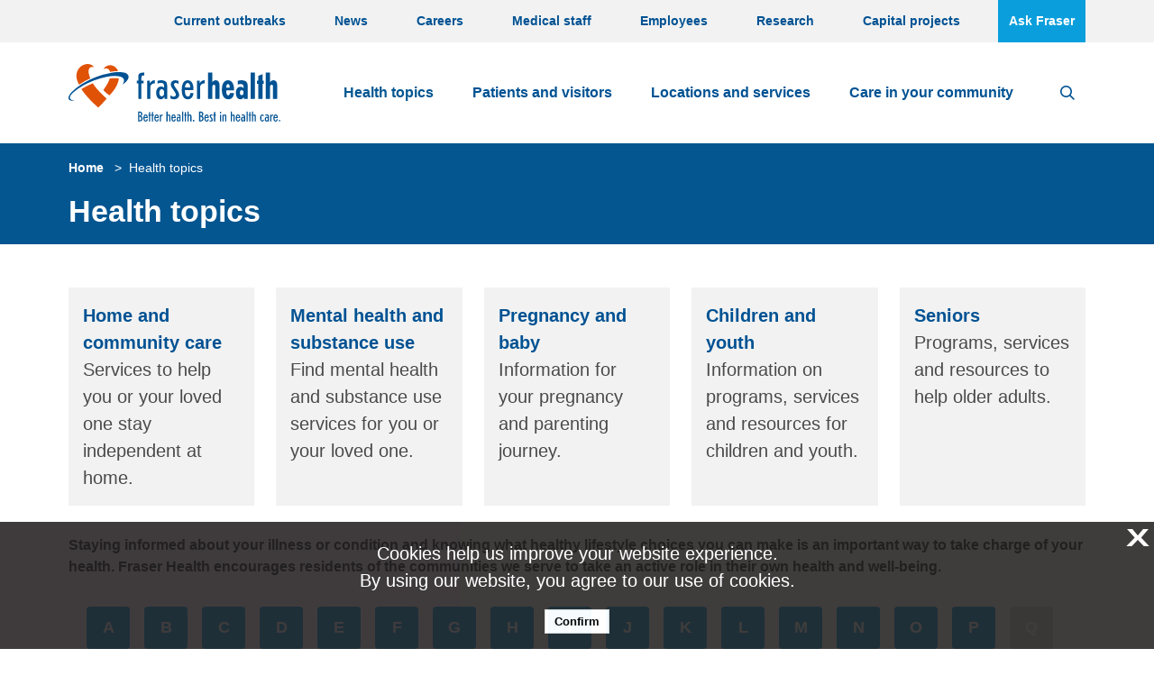

--- FILE ---
content_type: text/html; charset=utf-8
request_url: https://www.fraserhealth.ca/health-topics-a-to-z
body_size: 20258
content:



<!DOCTYPE html>
<!--[if lt IE 7]>      <html class="no-js lt-ie9 lt-ie8 lt-ie7"> <![endif]-->
<!--[if IE 7]>         <html class="no-js lt-ie9 lt-ie8"> <![endif]-->
<!--[if IE 8]>         <html class="no-js lt-ie9"> <![endif]-->
<!--[if gt IE 8]><!-->
<html class="no-js" lang="en">
<!--<![endif]-->
<head>
<link href="https://www.fraserhealth.ca/-/media/Feature/XA-Extensions/iotaCSS/iotaCSS/Styles/optimized-min.css?t=20240318T030349Z" rel="stylesheet"><link href="https://www.fraserhealth.ca/-/media/Base-Themes/Core-Libraries/styles/optimized-min.css?t=20240318T150320Z" rel="stylesheet"><link href="https://www.fraserhealth.ca/-/media/Base-Themes/Main-Theme/styles/optimized-min.css?t=20240318T150320Z" rel="stylesheet"><link href="https://www.fraserhealth.ca/-/media/Themes/FraserHealth/FraserHealth/Site/styles/pre-optimized-min.css?t=20240811T193602Z" rel="stylesheet">

    
    



    <title>Health topics - Fraser Health</title>




    <link href="/-/media/Project/FraserHealth/shared/FavIcon/favicon.ico" rel="shortcut icon" />




<meta property="og:title"  content="Health topics"><meta property="og:url"  content="https://www.fraserhealth.cahttps://www.fraserhealth.ca/health-topics-a-to-z">







<meta property="twitter:title"  content="Health topics"><meta property="twitter:card"  content="summary_large_image">

    <meta name="viewport" content="width=device-width, initial-scale=1" />




    <title>Health topics - Fraser Health</title>


<link rel="canonical" href="//www.fraserhealth.ca/health-topics-a-to-z">



    <link href="/-/media/Project/FraserHealth/shared/FavIcon/favicon.ico" rel="shortcut icon" />




<meta property="og:title"  content="Health topics"><meta property="og:url"  content="https://www.fraserhealth.cahttps://www.fraserhealth.ca/health-topics-a-to-z">







<meta property="twitter:title"  content="Health topics"><meta property="twitter:card"  content="summary_large_image">

    <meta name="viewport" content="width=device-width, initial-scale=1" />

</head>
<body class="default-device bodyclass">
    
    
<!-- #wrapper -->
<div id="wrapper">
  <!-- #header -->
  <header>
    <div id="header" class="">
      <div>
        




<div class="component container o-grid__col" id="alert-messages">
    <div class="component-content" >



<div class="component site-alert-message u-1/1 o-grid__col" id="{C3869D39-D6D9-47C1-BC0F-C4950B372D07}">
  <div class="component-content">


  </div>
</div>    </div>
</div>


<div class="component container u-1/1 o-grid__col header__top-navigation u-bgcolor-white-smoke">
    <div class="component-content" >



<div class="component o-container u-1/1 o-grid__col homepage-ctas">
  <div class="component-content" >
    
<div class="component link-list u-1/1 o-grid__col header__top-navigation__menu">
    <div class="component-content">
                <ul>
                <li class="item0 odd first">
<div class="field-link field-link"><a data-variantfieldname="Link" title="Current outbreaks of influenza or GI illness in Fraser Health." href="https://www.fraserhealth.ca/patients-and-visitors/current-outbreaks#Outbreaks" data-variantitemid="{4D6EC8F8-8B92-4BE3-AAE5-9CC121756BF4}">Current outbreaks</a></div>                </li>
                <li class="item1 even">
<div class="field-link field-link"><a data-variantfieldname="Link" title="News, blogs and media releases from Fraser Health" href="https://www.fraserhealth.ca/news#News" data-variantitemid="{B4C2A466-4565-40B7-9150-12330FDB28B1}">News</a></div>                </li>
                <li class="item2 odd">
<div class="field-link field-link"><a data-variantfieldname="Link" title="Employment opportunities with Fraser Health" href="https://careers.fraserhealth.ca" data-variantitemid="{354E500E-96AE-45DD-AB99-B3E431BD6274}">Careers</a></div>                </li>
                <li class="item3 even">
<div class="field-link field-link"><a data-variantfieldname="Link" title="Information and career opportunities for medical staff" href="http://medicalstaff.fraserhealth.ca" data-variantitemid="{3B3FCC92-7018-424F-95A6-178237B63162}">Medical staff</a></div>                </li>
                <li class="item4 odd">
<div class="field-link field-link"><a data-variantfieldname="Link" title="Information for Fraser Health Employees" href="https://www.fraserhealth.ca/employees#Employees" data-variantitemid="{F732A0DD-0F69-4C73-95B4-EEBF0955AE05}">Employees</a></div>                </li>
                <li class="item5 even">
<div class="field-link field-link"><a data-variantfieldname="Link" href="https://www.fraserhealth.ca/employees/research-and-evaluation#Research" data-variantitemid="{B8CCE191-9E7B-4352-8F6D-0AE2E095F072}">Research</a></div>                </li>
                <li class="item6 odd">
<div class="field-link field-link"><a data-variantfieldname="Link" title="Capital projects" href="https://www.fraserhealth.ca/capital-projects" data-variantitemid="{3C52C307-09F6-4D23-8EA2-CE1C7CC71597}">Capital projects</a></div>                </li>
                <li class="item7 even last">
<div class="field-link field-link"><a class="find-service-btn" data-variantfieldname="Link" target="_blank" title="Ask Fraser" href="https://askfraser.fraserhealth.ca/" data-variantitemid="{567EAD0E-04CD-4A55-A665-0E29BC850C29}">Ask Fraser</a></div>                </li>
        </ul>
    </div>
</div>

  </div>
</div>
    </div>
</div>

<div class="component row-splitter">
        <div class="o-grid__col">
            <div >
                


<div class="component o-container u-1/1 o-grid__col header__navigation header__main_menu_wrap">
  <div class="component-content" >
    
<div class="row component column-splitter o-grid LEGACY">
        <div class="u-1/5 o-grid__col header__logo o-grid__col">
            

<div class="component image o-grid__col">
    <div class="component-content">
<a title="Fraser Health" href="/"><img src="https://www.fraserhealth.ca/-/media/Project/FraserHealth/FraserHealth/Logos/fraser-health-logo.svg?h=51&amp;iar=0&amp;w=187&amp;hash=63523FA7DD401446595E17FB5CFB6955" alt="Fraser Health Logo" width="187" height="51" data-variantitemid="{7F1325C2-05A1-4630-8B5F-69A5F09BABB3}" data-variantfieldname="Image" /></a>    </div>
</div>

        </div>
        <div class="u-4/5 o-grid__col header__navigation header__main_menu_wrap o-grid__col">
            


<div class="component link o-grid__col header__menu_hamburger u-float-right u-hidden@md">
    <div class="component-content">

<div class="link btn-link-wrap field-link"><a class="menu-btn" data-variantfieldname="Link" title="Menu" href="#" data-variantitemid="{D1FA680F-D625-489B-AC38-C72BE8BA0061}">Menu</a></div>    </div>
</div>


<div class="component link o-grid__col header__search u-float-right">
    <div class="component-content">

<div class="link btn-link-wrap field-link"><a class="search-btn" data-variantfieldname="Link" title="Search" href="#Search" data-variantitemid="{203D2142-C276-4FCD-B63D-21AFAB4808C9}">Search</a></div>    </div>
</div>
    <div class="component navigation navigation-title u-1/1 o-grid__col header__menu navigation-main navigation-main-horizontal navigation-main navigation-main-horizontal">
        <div class="component-content">
            <nav>

<ul class="clearfix">
        <li class=" level1 item0 odd first active rel-level1">
<div class="navigation-title field-navigationtitle"><a title="Health topics A to Z" href="https://www.fraserhealth.ca/health-topics-a-to-z">Health topics</a></div>        </li>
        <li class=" level1 item1 even rel-level1">
<div class="navigation-title field-navigationtitle"><a title="Patients and visitors" href="https://www.fraserhealth.ca/patients-and-visitors">Patients and visitors</a></div>        </li>
        <li class=" level1 item2 odd rel-level1">
<div class="navigation-title field-title"><a title="Service Directory" href="https://www.fraserhealth.ca/Service-Directory">Locations and services</a></div>        </li>
        <li class=" level1 item3 even last rel-level1">
<div class="navigation-title field-navigationtitle"><a title="Your community" href="https://www.fraserhealth.ca/your-community">Care in your community</a></div>        </li>
</ul>
            </nav>
        </div>
    </div>

        </div>
</div>

<div class="component search-box horizontal u-1/1 o-grid__col search__hide" data-properties='{"endpoint":"https://www.fraserhealth.ca//sxa/search/results/","suggestionEndpoint":"https://www.fraserhealth.ca//sxa/search/suggestions/","suggestionsMode":"","resultPage":"https://www.fraserhealth.ca/search","targetSignature":"","v":"{4CE2BC39-4B1E-4187-BBCF-8BA3E960D60A}","s":"{5CAE3AF0-6FA4-4EBB-827F-639ACCB651C5}","p":5,"l":"","languageSource":"AllLanguages","searchResultsSignature":"ss,pr","itemid":"{B445F32F-5DF4-46DB-8172-0557B1D358A8}","minSuggestionsTriggerCharacterCount":2}'>
    <div class="component-content">
        
                <input type="text" class="search-box-input" autocomplete="off" name="textBoxSearch" maxlength="100" placeholder="Search here..." />
                    <button class="search-box-button-with-redirect" type="submit">
                        Search
                    </button>
    </div>
</div>

  </div>
</div>

            </div>
        </div>
</div>
      </div>
    </div>
  </header>
  <!-- /#header -->
  <!-- #content -->
  <main>
    <div id="content" class="">
      <div>
        




<div class="component container u-1/1 o-grid__col u-bgcolor-cerulean-blue breadcrub-and-title-wrapper">
    <div class="component-content" >



<div class="component o-container o-grid__col">
  <div class="component-content" >
    

<div class="component breadcrumb navigation-title u-1/1 u-3/5@md o-grid__col">
    <div class="component-content">
        <nav>
            <ol>
                    <li class="breadcrumb-item home">
<div class="navigation-title field-navigationtitle"><a title="Home" href="https://www.fraserhealth.ca/">Home</a></div>                            <span class="separator">&gt;</span>
                    </li>
                    <li class="breadcrumb-item last">
<div class="navigation-title field-navigationtitle"><a title="Health topics A to Z" href="https://www.fraserhealth.ca/health-topics-a-to-z">Health topics</a></div>                            <span class="separator">&gt;</span>
                    </li>
            </ol>
        </nav>
    </div>
</div>



<div class="component container u-1/1 u-2/3@sm o-grid__col">
    <div class="component-content" >


<div class="component title title title-h1 u-1/1 o-grid__col">
    <div class="component-content">
<h1 class="title field-title field-title"><a title="Health topics A to Z" href="https://www.fraserhealth.ca/health-topics-a-to-z">Health topics</a></h1>    </div>
</div>    </div>
</div>
  </div>
</div>
    </div>
</div>




<div class="component o-container u-1/1 o-grid__col">
  <div class="component-content" >
    


<div class="component container u-1/1 o-grid__col">
    <div class="component-content" >

<div class="component link-list featured-topics u-1/1 o-grid__col">
    <div class="component-content">
                <ul>
                <li class="item0 odd first">
<div class="field-link"><a data-variantfieldname="Link" title="Information on home and community care services in Fraser Health." href="https://www.fraserhealth.ca/health-topics-a-to-z/home-and-community-care#Home and community care" data-variantitemid="{6ABF6753-00C2-4420-9410-FE5B23EDAC21}">Home and community care</a></div><div class="field-summary">Services to help you or your loved one stay independent at home.</div>                </li>
                <li class="item1 even">
<div class="field-link"><a data-variantfieldname="Link" title="Information on mental health and substance use services in Fraser Health." href="https://www.fraserhealth.ca/health-topics-a-to-z/mental-health-and-substance-use#Mental health and substance use" data-variantitemid="{CD7DD556-EE86-465B-8336-67B3C59F6C51}">Mental health and substance use</a></div><div class="field-summary">Find mental health and substance use services for you or your loved one.</div>                </li>
                <li class="item2 odd">
<div class="field-link"><a data-variantfieldname="Link" title="Health information on pregnancy, birth, babies and toddlers." href="https://www.fraserhealth.ca/health-topics-a-to-z/pregnancy-and-baby#Pregnancy and baby" data-variantitemid="{804B0390-96F5-4930-B704-4690D673649D}">Pregnancy and baby</a></div><div class="field-summary">Information for your pregnancy and parenting journey.</div>                </li>
                <li class="item3 even">
<div class="field-link"><a data-variantfieldname="Link" title="Health care information related to children and youth aged 2-18" href="https://www.fraserhealth.ca/health-topics-a-to-z/children-and-youth#Children and youth" data-variantitemid="{3AD613BA-99BE-41D4-88D4-C56F2252D159}">Children and youth</a></div><div class="field-summary">Information on programs, services and resources for children and youth.</div>                </li>
                <li class="item4 odd last">
<div class="field-link"><a data-variantfieldname="Link" title="Health information for seniors and their families." href="https://www.fraserhealth.ca/health-topics-a-to-z/seniors#Seniors" data-variantitemid="{1340E263-ACDC-48D2-91A4-84C328B812DB}">Seniors</a></div><div class="field-summary">Programs, services and resources to help older adults.</div>                </li>
        </ul>
    </div>
</div>
    </div>
</div>

<div class="component content basic-content u-1/1 o-grid__col health-topics-summary">
    <div class="component-content">
<h3 class="content-summary field-summary field-summary">Staying informed about your illness or condition and knowing what healthy lifestyle choices you can make is an important way to take charge of your health. Fraser Health encourages residents of the communities we serve to take an active role in their own health and well-being.</h3>    </div>
</div>

    <div class="component navigation navigation-title navigation-topics u-1/1 o-grid__col">
        <div class="component-content">
            <nav>

<ul class="clearfix">
        <li class=" level1 submenu item0 odd first rel-level1">
<span class="topic-letter"><span><a href="#"></span>A<span></a></span></span>
<ul class="clearfix">
        <li class=" level2 item0 odd first rel-level2">
<div class="topic-link"><span class="field-contenthealthtopiclink"><span><a href="#topictags=Ablation">Ablation</a></span></span></div>        </li>
        <li class=" level2 item1 even rel-level2">
<div class="topic-link"><span class="field-contenthealthtopiclink"><span><a href="#topictags=Abortion">Abortion</a></span></span></div>        </li>
        <li class=" level2 item2 odd rel-level2">
<div class="topic-link"><span class="field-contenthealthtopiclink"><span><a href="#topictags=Abuse">Abuse</a></span></span></div>        </li>
        <li class=" level2 item3 even rel-level2">
<div class="topic-link"><span class="field-contenthealthtopiclink"><span><a href="#topictags=Acquired brain injury">Acquired brain injury</a></span></span></div>        </li>
        <li class=" level2 item4 odd rel-level2">
<div class="topic-link"><span class="field-contenthealthtopiclink"><span><a href="#topictags=Addictions">Addictions</a></span></span></div>        </li>
        <li class=" level2 item5 even rel-level2">
<div class="topic-link"><span class="field-contenthealthtopiclink"><span><a href="#topictags=ADHD">ADHD</a></span></span></div>        </li>
        <li class=" level2 item6 odd rel-level2">
<div class="topic-link"><span class="field-contenthealthtopiclink"><span><a href="#topictags=Adoption">Adoption</a></span></span></div>        </li>
        <li class=" level2 item7 even rel-level2">
<div class="topic-link"><span class="field-contenthealthtopiclink"><span><a href="#topictags=Advance care planning">Advance care planning</a></span></span></div>        </li>
        <li class=" level2 item8 odd rel-level2">
<div class="topic-link"><span class="field-contenthealthtopiclink"><span><a href="#topictags=Air quality">Air quality</a></span></span></div>        </li>
        <li class=" level2 item9 even rel-level2">
<div class="topic-link"><span class="field-contenthealthtopiclink"><span><a href="#topictags=Alcohol">Alcohol</a></span></span></div>        </li>
        <li class=" level2 item10 odd rel-level2">
<div class="topic-link"><span class="field-contenthealthtopiclink"><span><a href="#topictags=Alcohol septal ablation">Alcohol septal ablation</a></span></span></div>        </li>
        <li class=" level2 item11 even rel-level2">
<div class="topic-link"><span class="field-contenthealthtopiclink"><span><a href="#topictags=Allergies in children">Allergies in children</a></span></span></div>        </li>
        <li class=" level2 item12 odd rel-level2">
<div class="topic-link"><span class="field-contenthealthtopiclink"><span><a href="#topictags=Alzheimers disease">Alzheimers disease</a></span></span></div>        </li>
        <li class=" level2 item13 even rel-level2">
<div class="topic-link"><span class="field-contenthealthtopiclink"><span><a href="#topictags=Ambulatory blood pressure monitoring">Ambulatory blood pressure monitoring</a></span></span></div>        </li>
        <li class=" level2 item14 odd rel-level2">
<div class="topic-link"><span class="field-contenthealthtopiclink"><span><a href="#topictags=Angina">Angina</a></span></span></div>        </li>
        <li class=" level2 item15 even rel-level2">
<div class="topic-link"><span class="field-contenthealthtopiclink"><span><a href="#topictags=Animals">Animals</a></span></span></div>        </li>
        <li class=" level2 item16 odd rel-level2">
<div class="topic-link"><span class="field-contenthealthtopiclink"><span><a href="#topictags=Anorexia">Anorexia</a></span></span></div>        </li>
        <li class=" level2 item17 even rel-level2">
<div class="topic-link"><span class="field-contenthealthtopiclink"><span><a href="#topictags=Antidepressants">Antidepressants</a></span></span></div>        </li>
        <li class=" level2 item18 odd rel-level2">
<div class="topic-link"><span class="field-contenthealthtopiclink"><span><a href="#topictags=Antipsychotics">Antipsychotics</a></span></span></div>        </li>
        <li class=" level2 item19 even rel-level2">
<div class="topic-link"><span class="field-contenthealthtopiclink"><span><a href="#topictags=Anxiety">Anxiety</a></span></span></div>        </li>
        <li class=" level2 item20 odd rel-level2">
<div class="topic-link"><span class="field-contenthealthtopiclink"><span><a href="#topictags=Aortic surgery">Aortic surgery</a></span></span></div>        </li>
        <li class=" level2 item21 even rel-level2">
<div class="topic-link"><span class="field-contenthealthtopiclink"><span><a href="#topictags=Apps">Apps</a></span></span></div>        </li>
        <li class=" level2 item22 odd rel-level2">
<div class="topic-link"><span class="field-contenthealthtopiclink"><span><a href="#topictags=Arrhythmia">Arrhythmia</a></span></span></div>        </li>
        <li class=" level2 item23 even rel-level2">
<div class="topic-link"><span class="field-contenthealthtopiclink"><span><a href="#topictags=Assisted living">Assisted living</a></span></span></div>        </li>
        <li class=" level2 item24 odd rel-level2">
<div class="topic-link"><span class="field-contenthealthtopiclink"><span><a href="#topictags=Asthma in children">Asthma in children</a></span></span></div>        </li>
        <li class=" level2 item25 even rel-level2">
<div class="topic-link"><span class="field-contenthealthtopiclink"><span><a href="#topictags=Atherosclerosis">Atherosclerosis</a></span></span></div>        </li>
        <li class=" level2 item26 odd rel-level2">
<div class="topic-link"><span class="field-contenthealthtopiclink"><span><a href="#topictags=Atrial fibrillation">Atrial fibrillation</a></span></span></div>        </li>
        <li class=" level2 item27 even rel-level2">
<div class="topic-link"><span class="field-contenthealthtopiclink"><span><a href="#topictags=Atrial flutter">Atrial flutter</a></span></span></div>        </li>
        <li class=" level2 item28 odd rel-level2">
<div class="topic-link"><span class="field-contenthealthtopiclink"><span><a href="#topictags=Atrial septal defect closure">Atrial septal defect closure</a></span></span></div>        </li>
        <li class=" level2 item29 even rel-level2">
<div class="topic-link"><span class="field-contenthealthtopiclink"><span><a href="#topictags=Atrioventricular node ablation">Atrioventricular node ablation</a></span></span></div>        </li>
        <li class=" level2 item30 odd last rel-level2">
<div class="topic-link"><span class="field-contenthealthtopiclink"><span><a href="#topictags=Autism">Autism</a></span></span></div>        </li>
</ul>
        </li>
        <li class=" level1 submenu item1 even rel-level1">
<span class="topic-letter"><span><a href="#"></span>B<span></a></span></span>
<ul class="clearfix">
        <li class=" level2 item0 odd first rel-level2">
<div class="topic-link"><span class="field-contenthealthtopiclink"><span><a href="#topictags=Baby">Baby</a></span></span></div>        </li>
        <li class=" level2 item1 even rel-level2">
<div class="topic-link"><span class="field-contenthealthtopiclink"><span><a href="#topictags=Bacterial vaginosis">Bacterial vaginosis</a></span></span></div>        </li>
        <li class=" level2 item2 odd rel-level2">
<div class="topic-link"><span class="field-contenthealthtopiclink"><span><a href="#topictags=Balloon aortic valvuplasty">Balloon aortic valvuplasty</a></span></span></div>        </li>
        <li class=" level2 item3 even rel-level2">
<div class="topic-link"><span class="field-contenthealthtopiclink"><span><a href="#topictags=Balloon mitral valvuplasty">Balloon mitral valvuplasty</a></span></span></div>        </li>
        <li class=" level2 item4 odd rel-level2">
<div class="topic-link"><span class="field-contenthealthtopiclink"><span><a href="#topictags=Bike safety for children">Bike safety for children</a></span></span></div>        </li>
        <li class=" level2 item5 even rel-level2">
<div class="topic-link"><span class="field-contenthealthtopiclink"><span><a href="#topictags=Biocontainment Treatment Centre">Biocontainment Treatment Centre</a></span></span></div>        </li>
        <li class=" level2 item6 odd rel-level2">
<div class="topic-link"><span class="field-contenthealthtopiclink"><span><a href="#topictags=Bipolar disorder">Bipolar disorder</a></span></span></div>        </li>
        <li class=" level2 item7 even rel-level2">
<div class="topic-link"><span class="field-contenthealthtopiclink"><span><a href="#topictags=Birth control">Birth control</a></span></span></div>        </li>
        <li class=" level2 item8 odd rel-level2">
<div class="topic-link"><span class="field-contenthealthtopiclink"><span><a href="#topictags=Blood cholesterol">Blood cholesterol</a></span></span></div>        </li>
        <li class=" level2 item9 even rel-level2">
<div class="topic-link"><span class="field-contenthealthtopiclink"><span><a href="#topictags=Blood pressure">Blood pressure</a></span></span></div>        </li>
        <li class=" level2 item10 odd rel-level2">
<div class="topic-link"><span class="field-contenthealthtopiclink"><span><a href="#topictags=Blood test for heart disease">Blood test for heart disease</a></span></span></div>        </li>
        <li class=" level2 item11 even rel-level2">
<div class="topic-link"><span class="field-contenthealthtopiclink"><span><a href="#topictags=Brain injury">Brain injury</a></span></span></div>        </li>
        <li class=" level2 item12 odd rel-level2">
<div class="topic-link"><span class="field-contenthealthtopiclink"><span><a href="#topictags=Breast engorgement">Breast engorgement</a></span></span></div>        </li>
        <li class=" level2 item13 even rel-level2">
<div class="topic-link"><span class="field-contenthealthtopiclink"><span><a href="#topictags=Breastfeeding">Breastfeeding</a></span></span></div>        </li>
        <li class=" level2 item14 odd rel-level2">
<div class="topic-link"><span class="field-contenthealthtopiclink"><span><a href="#topictags=Breathing issues">Breathing issues</a></span></span></div>        </li>
        <li class=" level2 item15 even rel-level2">
<div class="topic-link"><span class="field-contenthealthtopiclink"><span><a href="#topictags=Broken heart syndrome">Broken heart syndrome</a></span></span></div>        </li>
        <li class=" level2 item16 odd rel-level2">
<div class="topic-link"><span class="field-contenthealthtopiclink"><span><a href="#topictags=Brugada syndrome">Brugada syndrome</a></span></span></div>        </li>
        <li class=" level2 item17 even rel-level2">
<div class="topic-link"><span class="field-contenthealthtopiclink"><span><a href="#topictags=Bulimia nervosa">Bulimia nervosa</a></span></span></div>        </li>
        <li class=" level2 item18 odd last rel-level2">
<div class="topic-link"><span class="field-contenthealthtopiclink"><span><a href="#topictags=Bypass surgery">Bypass surgery</a></span></span></div>        </li>
</ul>
        </li>
        <li class=" level1 submenu item2 odd rel-level1">
<span class="topic-letter"><span><a href="#"></span>C<span></a></span></span>
<ul class="clearfix">
        <li class=" level2 item0 odd first rel-level2">
<div class="topic-link"><span class="field-contenthealthtopiclink"><span><a href="#topictags=Cancer">Cancer</a></span></span></div>        </li>
        <li class=" level2 item1 even rel-level2">
<div class="topic-link"><span class="field-contenthealthtopiclink"><span><a href="#topictags=Cannabis">Cannabis</a></span></span></div>        </li>
        <li class=" level2 item2 odd rel-level2">
<div class="topic-link"><span class="field-contenthealthtopiclink"><span><a href="#topictags=Cardiac">Cardiac</a></span></span></div>        </li>
        <li class=" level2 item3 even rel-level2">
<div class="topic-link"><span class="field-contenthealthtopiclink"><span><a href="#topictags=Cardiac arrest">Cardiac arrest</a></span></span></div>        </li>
        <li class=" level2 item4 odd rel-level2">
<div class="topic-link"><span class="field-contenthealthtopiclink"><span><a href="#topictags=Cardiac catheterization">Cardiac catheterization</a></span></span></div>        </li>
        <li class=" level2 item5 even rel-level2">
<div class="topic-link"><span class="field-contenthealthtopiclink"><span><a href="#topictags=Cardiac MRI">Cardiac MRI</a></span></span></div>        </li>
        <li class=" level2 item6 odd rel-level2">
<div class="topic-link"><span class="field-contenthealthtopiclink"><span><a href="#topictags=Cardiac rehabilitation">Cardiac rehabilitation</a></span></span></div>        </li>
        <li class=" level2 item7 even rel-level2">
<div class="topic-link"><span class="field-contenthealthtopiclink"><span><a href="#topictags=Cardiac resynchronization therapy - CRT">Cardiac resynchronization therapy - CRT</a></span></span></div>        </li>
        <li class=" level2 item8 odd rel-level2">
<div class="topic-link"><span class="field-contenthealthtopiclink"><span><a href="#topictags=Cardiac surgery">Cardiac surgery</a></span></span></div>        </li>
        <li class=" level2 item9 even rel-level2">
<div class="topic-link"><span class="field-contenthealthtopiclink"><span><a href="#topictags=Cardiomyopathy">Cardiomyopathy</a></span></span></div>        </li>
        <li class=" level2 item10 odd rel-level2">
<div class="topic-link"><span class="field-contenthealthtopiclink"><span><a href="#topictags=Cardio-pulmonary resuscitation - CPR">Cardio-pulmonary resuscitation - CPR</a></span></span></div>        </li>
        <li class=" level2 item11 even rel-level2">
<div class="topic-link"><span class="field-contenthealthtopiclink"><span><a href="#topictags=Cardioversion">Cardioversion</a></span></span></div>        </li>
        <li class=" level2 item12 odd rel-level2">
<div class="topic-link"><span class="field-contenthealthtopiclink"><span><a href="#topictags=Caregiver support">Caregiver support</a></span></span></div>        </li>
        <li class=" level2 item13 even rel-level2">
<div class="topic-link"><span class="field-contenthealthtopiclink"><span><a href="#topictags=Carotid angioplasty and stenting">Carotid angioplasty and stenting</a></span></span></div>        </li>
        <li class=" level2 item14 odd rel-level2">
<div class="topic-link"><span class="field-contenthealthtopiclink"><span><a href="#topictags=Carotid ultrasound">Carotid ultrasound</a></span></span></div>        </li>
        <li class=" level2 item15 even rel-level2">
<div class="topic-link"><span class="field-contenthealthtopiclink"><span><a href="#topictags=Cataract surgery">Cataract surgery</a></span></span></div>        </li>
        <li class=" level2 item16 odd rel-level2">
<div class="topic-link"><span class="field-contenthealthtopiclink"><span><a href="#topictags=Cesarean birth">Cesarean birth</a></span></span></div>        </li>
        <li class=" level2 item17 even rel-level2">
<div class="topic-link"><span class="field-contenthealthtopiclink"><span><a href="#topictags=Chest pain">Chest pain</a></span></span></div>        </li>
        <li class=" level2 item18 odd rel-level2">
<div class="topic-link"><span class="field-contenthealthtopiclink"><span><a href="#topictags=Chest X-ray">Chest X-ray</a></span></span></div>        </li>
        <li class=" level2 item19 even rel-level2">
<div class="topic-link"><span class="field-contenthealthtopiclink"><span><a href="#topictags=Chickenpox">Chickenpox</a></span></span></div>        </li>
        <li class=" level2 item20 odd rel-level2">
<div class="topic-link"><span class="field-contenthealthtopiclink"><span><a href="#topictags=Child abuse">Child abuse</a></span></span></div>        </li>
        <li class=" level2 item21 even rel-level2">
<div class="topic-link"><span class="field-contenthealthtopiclink"><span><a href="#topictags=Child care">Child care</a></span></span></div>        </li>
        <li class=" level2 item22 odd rel-level2">
<div class="topic-link"><span class="field-contenthealthtopiclink"><span><a href="#topictags=Child care licence applications">Child care licence applications</a></span></span></div>        </li>
        <li class=" level2 item23 even rel-level2">
<div class="topic-link"><span class="field-contenthealthtopiclink"><span><a href="#topictags=Child care operators">Child care operators</a></span></span></div>        </li>
        <li class=" level2 item24 odd rel-level2">
<div class="topic-link"><span class="field-contenthealthtopiclink"><span><a href="#topictags=Child mental health and substance use">Child mental health and substance use</a></span></span></div>        </li>
        <li class=" level2 item25 even rel-level2">
<div class="topic-link"><span class="field-contenthealthtopiclink"><span><a href="#topictags=Child neglect">Child neglect</a></span></span></div>        </li>
        <li class=" level2 item26 odd rel-level2">
<div class="topic-link"><span class="field-contenthealthtopiclink"><span><a href="#topictags=Children and youth health">Children and youth health</a></span></span></div>        </li>
        <li class=" level2 item27 even rel-level2">
<div class="topic-link"><span class="field-contenthealthtopiclink"><span><a href="#topictags=Chlamydia">Chlamydia</a></span></span></div>        </li>
        <li class=" level2 item28 odd rel-level2">
<div class="topic-link"><span class="field-contenthealthtopiclink"><span><a href="#topictags=Chronic bronchitis">Chronic bronchitis</a></span></span></div>        </li>
        <li class=" level2 item29 even rel-level2">
<div class="topic-link"><span class="field-contenthealthtopiclink"><span><a href="#topictags=Chronic obstructive pulmonary disease">Chronic obstructive pulmonary disease</a></span></span></div>        </li>
        <li class=" level2 item30 odd rel-level2">
<div class="topic-link"><span class="field-contenthealthtopiclink"><span><a href="#topictags=Chronic pain">Chronic pain</a></span></span></div>        </li>
        <li class=" level2 item31 even rel-level2">
<div class="topic-link"><span class="field-contenthealthtopiclink"><span><a href="#topictags=Climate change">Climate change</a></span></span></div>        </li>
        <li class=" level2 item32 odd rel-level2">
<div class="topic-link"><span class="field-contenthealthtopiclink"><span><a href="#topictags=Colon cancer">Colon cancer</a></span></span></div>        </li>
        <li class=" level2 item33 even rel-level2">
<div class="topic-link"><span class="field-contenthealthtopiclink"><span><a href="#topictags=Communicable disease">Communicable disease</a></span></span></div>        </li>
        <li class=" level2 item34 odd rel-level2">
<div class="topic-link"><span class="field-contenthealthtopiclink"><span><a href="#topictags=Communicable disease control">Communicable disease control</a></span></span></div>        </li>
        <li class=" level2 item35 even rel-level2">
<div class="topic-link"><span class="field-contenthealthtopiclink"><span><a href="#topictags=Community care facilities licensing">Community care facilities licensing</a></span></span></div>        </li>
        <li class=" level2 item36 odd rel-level2">
<div class="topic-link"><span class="field-contenthealthtopiclink"><span><a href="#topictags=Community partnerships">Community partnerships</a></span></span></div>        </li>
        <li class=" level2 item37 even rel-level2">
<div class="topic-link"><span class="field-contenthealthtopiclink"><span><a href="#topictags=Concurrent disorders">Concurrent disorders</a></span></span></div>        </li>
        <li class=" level2 item38 odd rel-level2">
<div class="topic-link"><span class="field-contenthealthtopiclink"><span><a href="#topictags=Concussion">Concussion</a></span></span></div>        </li>
        <li class=" level2 item39 even rel-level2">
<div class="topic-link"><span class="field-contenthealthtopiclink"><span><a href="#topictags=Condoms">Condoms</a></span></span></div>        </li>
        <li class=" level2 item40 odd rel-level2">
<div class="topic-link"><span class="field-contenthealthtopiclink"><span><a href="#topictags=Congenital heart disease">Congenital heart disease</a></span></span></div>        </li>
        <li class=" level2 item41 even rel-level2">
<div class="topic-link"><span class="field-contenthealthtopiclink"><span><a href="#topictags=Convalescent care">Convalescent care</a></span></span></div>        </li>
        <li class=" level2 item42 odd rel-level2">
<div class="topic-link"><span class="field-contenthealthtopiclink"><span><a href="#topictags=COPD">COPD</a></span></span></div>        </li>
        <li class=" level2 item43 even rel-level2">
<div class="topic-link"><span class="field-contenthealthtopiclink"><span><a href="#topictags=Coronary angioplasty and stenting">Coronary angioplasty and stenting</a></span></span></div>        </li>
        <li class=" level2 item44 odd rel-level2">
<div class="topic-link"><span class="field-contenthealthtopiclink"><span><a href="#topictags=Coronary artery bypass graft surgery">Coronary artery bypass graft surgery</a></span></span></div>        </li>
        <li class=" level2 item45 even rel-level2">
<div class="topic-link"><span class="field-contenthealthtopiclink"><span><a href="#topictags=Coronary artery disease">Coronary artery disease</a></span></span></div>        </li>
        <li class=" level2 item46 odd rel-level2">
<div class="topic-link"><span class="field-contenthealthtopiclink"><span><a href="#topictags=Coronavirus">Coronavirus</a></span></span></div>        </li>
        <li class=" level2 item47 even rel-level2">
<div class="topic-link"><span class="field-contenthealthtopiclink"><span><a href="#topictags=COVID-19">COVID-19</a></span></span></div>        </li>
        <li class=" level2 item48 odd rel-level2">
<div class="topic-link"><span class="field-contenthealthtopiclink"><span><a href="#topictags=Crabs">Crabs</a></span></span></div>        </li>
        <li class=" level2 item49 even rel-level2">
<div class="topic-link"><span class="field-contenthealthtopiclink"><span><a href="#topictags=Cradle cap">Cradle cap</a></span></span></div>        </li>
        <li class=" level2 item50 odd rel-level2">
<div class="topic-link"><span class="field-contenthealthtopiclink"><span><a href="#topictags=Crisis line">Crisis line</a></span></span></div>        </li>
        <li class=" level2 item51 even last rel-level2">
<div class="topic-link"><span class="field-contenthealthtopiclink"><span><a href="#topictags=C-section">C-section</a></span></span></div>        </li>
</ul>
        </li>
        <li class=" level1 submenu item3 even rel-level1">
<span class="topic-letter"><span><a href="#"></span>D<span></a></span></span>
<ul class="clearfix">
        <li class=" level2 item0 odd first rel-level2">
<div class="topic-link"><span class="field-contenthealthtopiclink"><span><a href="#topictags=Dads">Dads</a></span></span></div>        </li>
        <li class=" level2 item1 even rel-level2">
<div class="topic-link"><span class="field-contenthealthtopiclink"><span><a href="#topictags=Day Program">Day Program</a></span></span></div>        </li>
        <li class=" level2 item2 odd rel-level2">
<div class="topic-link"><span class="field-contenthealthtopiclink"><span><a href="#topictags=Day Program for Older Adults">Day Program for Older Adults</a></span></span></div>        </li>
        <li class=" level2 item3 even rel-level2">
<div class="topic-link"><span class="field-contenthealthtopiclink"><span><a href="#topictags=Delirium">Delirium</a></span></span></div>        </li>
        <li class=" level2 item4 odd rel-level2">
<div class="topic-link"><span class="field-contenthealthtopiclink"><span><a href="#topictags=Delivery">Delivery</a></span></span></div>        </li>
        <li class=" level2 item5 even rel-level2">
<div class="topic-link"><span class="field-contenthealthtopiclink"><span><a href="#topictags=Dementia">Dementia</a></span></span></div>        </li>
        <li class=" level2 item6 odd rel-level2">
<div class="topic-link"><span class="field-contenthealthtopiclink"><span><a href="#topictags=Dental care">Dental care</a></span></span></div>        </li>
        <li class=" level2 item7 even rel-level2">
<div class="topic-link"><span class="field-contenthealthtopiclink"><span><a href="#topictags=Dental dams">Dental dams</a></span></span></div>        </li>
        <li class=" level2 item8 odd rel-level2">
<div class="topic-link"><span class="field-contenthealthtopiclink"><span><a href="#topictags=Depression">Depression</a></span></span></div>        </li>
        <li class=" level2 item9 even rel-level2">
<div class="topic-link"><span class="field-contenthealthtopiclink"><span><a href="#topictags=Developmental disabilities">Developmental disabilities</a></span></span></div>        </li>
        <li class=" level2 item10 odd rel-level2">
<div class="topic-link"><span class="field-contenthealthtopiclink"><span><a href="#topictags=Diabetes">Diabetes</a></span></span></div>        </li>
        <li class=" level2 item11 even rel-level2">
<div class="topic-link"><span class="field-contenthealthtopiclink"><span><a href="#topictags=Diphtheria">Diphtheria</a></span></span></div>        </li>
        <li class=" level2 item12 odd rel-level2">
<div class="topic-link"><span class="field-contenthealthtopiclink"><span><a href="#topictags=Doppler ultrasound">Doppler ultrasound</a></span></span></div>        </li>
        <li class=" level2 item13 even rel-level2">
<div class="topic-link"><span class="field-contenthealthtopiclink"><span><a href="#topictags=Drinking water">Drinking water</a></span></span></div>        </li>
        <li class=" level2 item14 odd last rel-level2">
<div class="topic-link"><span class="field-contenthealthtopiclink"><span><a href="#topictags=Drowning">Drowning</a></span></span></div>        </li>
</ul>
        </li>
        <li class=" level1 submenu item4 odd rel-level1">
<span class="topic-letter"><span><a href="#"></span>E<span></a></span></span>
<ul class="clearfix">
        <li class=" level2 item0 odd first rel-level2">
<div class="topic-link"><span class="field-contenthealthtopiclink"><span><a href="#topictags=Eating disorder">Eating disorder</a></span></span></div>        </li>
        <li class=" level2 item1 even rel-level2">
<div class="topic-link"><span class="field-contenthealthtopiclink"><span><a href="#topictags=Echocardiogram - ECHO">Echocardiogram - ECHO</a></span></span></div>        </li>
        <li class=" level2 item2 odd rel-level2">
<div class="topic-link"><span class="field-contenthealthtopiclink"><span><a href="#topictags=Electrocardiogram - ECG">Electrocardiogram - ECG</a></span></span></div>        </li>
        <li class=" level2 item3 even rel-level2">
<div class="topic-link"><span class="field-contenthealthtopiclink"><span><a href="#topictags=Electrophysiology">Electrophysiology</a></span></span></div>        </li>
        <li class=" level2 item4 odd rel-level2">
<div class="topic-link"><span class="field-contenthealthtopiclink"><span><a href="#topictags=Embrace clinic">Embrace clinic</a></span></span></div>        </li>
        <li class=" level2 item5 even rel-level2">
<div class="topic-link"><span class="field-contenthealthtopiclink"><span><a href="#topictags=Emergency preparedness">Emergency preparedness</a></span></span></div>        </li>
        <li class=" level2 item6 odd rel-level2">
<div class="topic-link"><span class="field-contenthealthtopiclink"><span><a href="#topictags=Emphysema">Emphysema</a></span></span></div>        </li>
        <li class=" level2 item7 even rel-level2">
<div class="topic-link"><span class="field-contenthealthtopiclink"><span><a href="#topictags=End of life">End of life</a></span></span></div>        </li>
        <li class=" level2 item8 odd rel-level2">
<div class="topic-link"><span class="field-contenthealthtopiclink"><span><a href="#topictags=Equity diversity and inclusion - EDI">Equity diversity and inclusion - EDI</a></span></span></div>        </li>
        <li class=" level2 item9 even rel-level2">
<div class="topic-link"><span class="field-contenthealthtopiclink"><span><a href="#topictags=Event monitor">Event monitor</a></span></span></div>        </li>
        <li class=" level2 item10 odd last rel-level2">
<div class="topic-link"><span class="field-contenthealthtopiclink"><span><a href="#topictags=Exercise tolerance test - ETT">Exercise tolerance test - ETT</a></span></span></div>        </li>
</ul>
        </li>
        <li class=" level1 submenu item5 even rel-level1">
<span class="topic-letter"><span><a href="#"></span>F<span></a></span></span>
<ul class="clearfix">
        <li class=" level2 item0 odd first rel-level2">
<div class="topic-link"><span class="field-contenthealthtopiclink"><span><a href="#topictags=Falls prevention">Falls prevention</a></span></span></div>        </li>
        <li class=" level2 item1 even rel-level2">
<div class="topic-link"><span class="field-contenthealthtopiclink"><span><a href="#topictags=Family doctor">Family doctor</a></span></span></div>        </li>
        <li class=" level2 item2 odd rel-level2">
<div class="topic-link"><span class="field-contenthealthtopiclink"><span><a href="#topictags=Farm">Farm</a></span></span></div>        </li>
        <li class=" level2 item3 even rel-level2">
<div class="topic-link"><span class="field-contenthealthtopiclink"><span><a href="#topictags=Fertility">Fertility</a></span></span></div>        </li>
        <li class=" level2 item4 odd rel-level2">
<div class="topic-link"><span class="field-contenthealthtopiclink"><span><a href="#topictags=Fever">Fever</a></span></span></div>        </li>
        <li class=" level2 item5 even rel-level2">
<div class="topic-link"><span class="field-contenthealthtopiclink"><span><a href="#topictags=First Nations health">First Nations health</a></span></span></div>        </li>
        <li class=" level2 item6 odd rel-level2">
<div class="topic-link"><span class="field-contenthealthtopiclink"><span><a href="#topictags=Flood planning">Flood planning</a></span></span></div>        </li>
        <li class=" level2 item7 even rel-level2">
<div class="topic-link"><span class="field-contenthealthtopiclink"><span><a href="#topictags=Flu">Flu</a></span></span></div>        </li>
        <li class=" level2 item8 odd rel-level2">
<div class="topic-link"><span class="field-contenthealthtopiclink"><span><a href="#topictags=Food bank">Food bank</a></span></span></div>        </li>
        <li class=" level2 item9 even rel-level2">
<div class="topic-link"><span class="field-contenthealthtopiclink"><span><a href="#topictags=Food safety">Food safety</a></span></span></div>        </li>
        <li class=" level2 item10 odd rel-level2">
<div class="topic-link"><span class="field-contenthealthtopiclink"><span><a href="#topictags=Food security">Food security</a></span></span></div>        </li>
        <li class=" level2 item11 even last rel-level2">
<div class="topic-link"><span class="field-contenthealthtopiclink"><span><a href="#topictags=Forensic nursing service">Forensic nursing service</a></span></span></div>        </li>
</ul>
        </li>
        <li class=" level1 submenu item6 odd rel-level1">
<span class="topic-letter"><span><a href="#"></span>G<span></a></span></span>
<ul class="clearfix">
        <li class=" level2 item0 odd first rel-level2">
<div class="topic-link"><span class="field-contenthealthtopiclink"><span><a href="#topictags=Gallstones">Gallstones</a></span></span></div>        </li>
        <li class=" level2 item1 even rel-level2">
<div class="topic-link"><span class="field-contenthealthtopiclink"><span><a href="#topictags=Gastroenteritis">Gastroenteritis</a></span></span></div>        </li>
        <li class=" level2 item2 odd rel-level2">
<div class="topic-link"><span class="field-contenthealthtopiclink"><span><a href="#topictags=Genital warts">Genital warts</a></span></span></div>        </li>
        <li class=" level2 item3 even rel-level2">
<div class="topic-link"><span class="field-contenthealthtopiclink"><span><a href="#topictags=German measles">German measles</a></span></span></div>        </li>
        <li class=" level2 item4 odd rel-level2">
<div class="topic-link"><span class="field-contenthealthtopiclink"><span><a href="#topictags=Gonorrhea">Gonorrhea</a></span></span></div>        </li>
        <li class=" level2 item5 even last rel-level2">
<div class="topic-link"><span class="field-contenthealthtopiclink"><span><a href="#topictags=Grief">Grief</a></span></span></div>        </li>
</ul>
        </li>
        <li class=" level1 submenu item7 even rel-level1">
<span class="topic-letter"><span><a href="#"></span>H<span></a></span></span>
<ul class="clearfix">
        <li class=" level2 item0 odd first rel-level2">
<div class="topic-link"><span class="field-contenthealthtopiclink"><span><a href="#topictags=Home support">Home support</a></span></span></div>        </li>
        <li class=" level2 item1 even rel-level2">
<div class="topic-link"><span class="field-contenthealthtopiclink"><span><a href="#topictags=Human trafficking">Human trafficking</a></span></span></div>        </li>
        <li class=" level2 item2 odd rel-level2">
<div class="topic-link"><span class="field-contenthealthtopiclink"><span><a href="#topictags=Haemophilus influenzae type b">Haemophilus influenzae type b</a></span></span></div>        </li>
        <li class=" level2 item3 even rel-level2">
<div class="topic-link"><span class="field-contenthealthtopiclink"><span><a href="#topictags=Hand washing">Hand washing</a></span></span></div>        </li>
        <li class=" level2 item4 odd rel-level2">
<div class="topic-link"><span class="field-contenthealthtopiclink"><span><a href="#topictags=Harm reduction">Harm reduction</a></span></span></div>        </li>
        <li class=" level2 item5 even rel-level2">
<div class="topic-link"><span class="field-contenthealthtopiclink"><span><a href="#topictags=Head injury">Head injury</a></span></span></div>        </li>
        <li class=" level2 item6 odd rel-level2">
<div class="topic-link"><span class="field-contenthealthtopiclink"><span><a href="#topictags=Healthier communities">Healthier communities</a></span></span></div>        </li>
        <li class=" level2 item7 even rel-level2">
<div class="topic-link"><span class="field-contenthealthtopiclink"><span><a href="#topictags=Healthy eating">Healthy eating</a></span></span></div>        </li>
        <li class=" level2 item8 odd rel-level2">
<div class="topic-link"><span class="field-contenthealthtopiclink"><span><a href="#topictags=Hearing health for children">Hearing health for children</a></span></span></div>        </li>
        <li class=" level2 item9 even rel-level2">
<div class="topic-link"><span class="field-contenthealthtopiclink"><span><a href="#topictags=Hearing health for seniors">Hearing health for seniors</a></span></span></div>        </li>
        <li class=" level2 item10 odd rel-level2">
<div class="topic-link"><span class="field-contenthealthtopiclink"><span><a href="#topictags=Heart attack">Heart attack</a></span></span></div>        </li>
        <li class=" level2 item11 even rel-level2">
<div class="topic-link"><span class="field-contenthealthtopiclink"><span><a href="#topictags=Heart block">Heart block</a></span></span></div>        </li>
        <li class=" level2 item12 odd rel-level2">
<div class="topic-link"><span class="field-contenthealthtopiclink"><span><a href="#topictags=Heart failure">Heart failure</a></span></span></div>        </li>
        <li class=" level2 item13 even rel-level2">
<div class="topic-link"><span class="field-contenthealthtopiclink"><span><a href="#topictags=Heart health">Heart health</a></span></span></div>        </li>
        <li class=" level2 item14 odd rel-level2">
<div class="topic-link"><span class="field-contenthealthtopiclink"><span><a href="#topictags=Heart surgery and procedures">Heart surgery and procedures</a></span></span></div>        </li>
        <li class=" level2 item15 even rel-level2">
<div class="topic-link"><span class="field-contenthealthtopiclink"><span><a href="#topictags=Heart transplant">Heart transplant</a></span></span></div>        </li>
        <li class=" level2 item16 odd rel-level2">
<div class="topic-link"><span class="field-contenthealthtopiclink"><span><a href="#topictags=Heart valve surgery">Heart valve surgery</a></span></span></div>        </li>
        <li class=" level2 item17 even rel-level2">
<div class="topic-link"><span class="field-contenthealthtopiclink"><span><a href="#topictags=Hepatitis A">Hepatitis A</a></span></span></div>        </li>
        <li class=" level2 item18 odd rel-level2">
<div class="topic-link"><span class="field-contenthealthtopiclink"><span><a href="#topictags=Hepatitis B">Hepatitis B</a></span></span></div>        </li>
        <li class=" level2 item19 even rel-level2">
<div class="topic-link"><span class="field-contenthealthtopiclink"><span><a href="#topictags=Hepatitis C">Hepatitis C</a></span></span></div>        </li>
        <li class=" level2 item20 odd rel-level2">
<div class="topic-link"><span class="field-contenthealthtopiclink"><span><a href="#topictags=Herpes simplex virus">Herpes simplex virus</a></span></span></div>        </li>
        <li class=" level2 item21 even rel-level2">
<div class="topic-link"><span class="field-contenthealthtopiclink"><span><a href="#topictags=HIV">HIV</a></span></span></div>        </li>
        <li class=" level2 item22 odd rel-level2">
<div class="topic-link"><span class="field-contenthealthtopiclink"><span><a href="#topictags=Holter monitor">Holter monitor</a></span></span></div>        </li>
        <li class=" level2 item23 even rel-level2">
<div class="topic-link"><span class="field-contenthealthtopiclink"><span><a href="#topictags=Home and community care">Home and community care</a></span></span></div>        </li>
        <li class=" level2 item24 odd rel-level2">
<div class="topic-link"><span class="field-contenthealthtopiclink"><span><a href="#topictags=Home health case management">Home health case management</a></span></span></div>        </li>
        <li class=" level2 item25 even rel-level2">
<div class="topic-link"><span class="field-contenthealthtopiclink"><span><a href="#topictags=Home oxygen program">Home oxygen program</a></span></span></div>        </li>
        <li class=" level2 item26 odd rel-level2">
<div class="topic-link"><span class="field-contenthealthtopiclink"><span><a href="#topictags=Hospice palliative care">Hospice palliative care</a></span></span></div>        </li>
        <li class=" level2 item27 even rel-level2">
<div class="topic-link"><span class="field-contenthealthtopiclink"><span><a href="#topictags=Housing - Mental health and substance use">Housing - Mental health and substance use</a></span></span></div>        </li>
        <li class=" level2 item28 odd last rel-level2">
<div class="topic-link"><span class="field-contenthealthtopiclink"><span><a href="#topictags=Human papillomavirus - HPV">Human papillomavirus - HPV</a></span></span></div>        </li>
</ul>
        </li>
        <li class=" level1 submenu item8 odd rel-level1">
<span class="topic-letter"><span><a href="#"></span>I<span></a></span></span>
<ul class="clearfix">
        <li class=" level2 item0 odd first rel-level2">
<div class="topic-link"><span class="field-contenthealthtopiclink"><span><a href="#topictags=ICU">ICU</a></span></span></div>        </li>
        <li class=" level2 item1 even rel-level2">
<div class="topic-link"><span class="field-contenthealthtopiclink"><span><a href="#topictags=Immunization">Immunization</a></span></span></div>        </li>
        <li class=" level2 item2 odd rel-level2">
<div class="topic-link"><span class="field-contenthealthtopiclink"><span><a href="#topictags=Implantable cardiac electrical devices">Implantable cardiac electrical devices</a></span></span></div>        </li>
        <li class=" level2 item3 even rel-level2">
<div class="topic-link"><span class="field-contenthealthtopiclink"><span><a href="#topictags=Implantable cardiac monitoring">Implantable cardiac monitoring</a></span></span></div>        </li>
        <li class=" level2 item4 odd rel-level2">
<div class="topic-link"><span class="field-contenthealthtopiclink"><span><a href="#topictags=Implantable cardioverter defibrillator">Implantable cardioverter defibrillator</a></span></span></div>        </li>
        <li class=" level2 item5 even rel-level2">
<div class="topic-link"><span class="field-contenthealthtopiclink"><span><a href="#topictags=Indigenous health">Indigenous health</a></span></span></div>        </li>
        <li class=" level2 item6 odd rel-level2">
<div class="topic-link"><span class="field-contenthealthtopiclink"><span><a href="#topictags=Infective endocarditis">Infective endocarditis</a></span></span></div>        </li>
        <li class=" level2 item7 even rel-level2">
<div class="topic-link"><span class="field-contenthealthtopiclink"><span><a href="#topictags=Influenza">Influenza</a></span></span></div>        </li>
        <li class=" level2 item8 odd rel-level2">
<div class="topic-link"><span class="field-contenthealthtopiclink"><span><a href="#topictags=Inherited rhythm disorders">Inherited rhythm disorders</a></span></span></div>        </li>
        <li class=" level2 item9 even rel-level2">
<div class="topic-link"><span class="field-contenthealthtopiclink"><span><a href="#topictags=Insomnia">Insomnia</a></span></span></div>        </li>
        <li class=" level2 item10 odd rel-level2">
<div class="topic-link"><span class="field-contenthealthtopiclink"><span><a href="#topictags=Interventional cardiology">Interventional cardiology</a></span></span></div>        </li>
        <li class=" level2 item11 even last rel-level2">
<div class="topic-link"><span class="field-contenthealthtopiclink"><span><a href="#topictags=Intrauterine devices">Intrauterine devices</a></span></span></div>        </li>
</ul>
        </li>
        <li class=" level1 submenu item9 even rel-level1">
<span class="topic-letter"><span><a href="#"></span>J<span></a></span></span>
<ul class="clearfix">
        <li class=" level2 item0 odd first last rel-level2">
<div class="topic-link"><span class="field-contenthealthtopiclink"><span><a href="#topictags=Jaundice">Jaundice</a></span></span></div>        </li>
</ul>
        </li>
        <li class=" level1 submenu item10 odd rel-level1">
<span class="topic-letter"><span><a href="#"></span>K<span></a></span></span>
<ul class="clearfix">
        <li class=" level2 item0 odd first last rel-level2">
<div class="topic-link"><span class="field-contenthealthtopiclink"><span><a href="#topictags=Kidney stones">Kidney stones</a></span></span></div>        </li>
</ul>
        </li>
        <li class=" level1 submenu item11 even rel-level1">
<span class="topic-letter"><span><a href="#"></span>L<span></a></span></span>
<ul class="clearfix">
        <li class=" level2 item0 odd first rel-level2">
<div class="topic-link"><span class="field-contenthealthtopiclink"><span><a href="#topictags=Labour">Labour</a></span></span></div>        </li>
        <li class=" level2 item1 even rel-level2">
<div class="topic-link"><span class="field-contenthealthtopiclink"><span><a href="#topictags=Left atrial appendage">Left atrial appendage</a></span></span></div>        </li>
        <li class=" level2 item2 odd rel-level2">
<div class="topic-link"><span class="field-contenthealthtopiclink"><span><a href="#topictags=Lens replacement">Lens replacement</a></span></span></div>        </li>
        <li class=" level2 item3 even rel-level2">
<div class="topic-link"><span class="field-contenthealthtopiclink"><span><a href="#topictags=LGB2TQQ">LGB2TQQ</a></span></span></div>        </li>
        <li class=" level2 item4 odd rel-level2">
<div class="topic-link"><span class="field-contenthealthtopiclink"><span><a href="#topictags=Lice">Lice</a></span></span></div>        </li>
        <li class=" level2 item5 even rel-level2">
<div class="topic-link"><span class="field-contenthealthtopiclink"><span><a href="#topictags=Long Q-T syndrome">Long Q-T syndrome</a></span></span></div>        </li>
        <li class=" level2 item6 odd rel-level2">
<div class="topic-link"><span class="field-contenthealthtopiclink"><span><a href="#topictags=Long-term care">Long-term care</a></span></span></div>        </li>
        <li class=" level2 item7 even rel-level2">
<div class="topic-link"><span class="field-contenthealthtopiclink"><span><a href="#topictags=Loop recorders">Loop recorders</a></span></span></div>        </li>
        <li class=" level2 item8 odd rel-level2">
<div class="topic-link"><span class="field-contenthealthtopiclink"><span><a href="#topictags=Lung disease">Lung disease</a></span></span></div>        </li>
        <li class=" level2 item9 even last rel-level2">
<div class="topic-link"><span class="field-contenthealthtopiclink"><span><a href="#topictags=Lymphogranuloma venereum - LGV">Lymphogranuloma venereum - LGV</a></span></span></div>        </li>
</ul>
        </li>
        <li class=" level1 submenu item12 odd rel-level1">
<span class="topic-letter"><span><a href="#"></span>M<span></a></span></span>
<ul class="clearfix">
        <li class=" level2 item0 odd first rel-level2">
<div class="topic-link"><span class="field-contenthealthtopiclink"><span><a href="#topictags=Marfan syndrome">Marfan syndrome</a></span></span></div>        </li>
        <li class=" level2 item1 even rel-level2">
<div class="topic-link"><span class="field-contenthealthtopiclink"><span><a href="#topictags=Marijuana">Marijuana</a></span></span></div>        </li>
        <li class=" level2 item2 odd rel-level2">
<div class="topic-link"><span class="field-contenthealthtopiclink"><span><a href="#topictags=Mastitis">Mastitis</a></span></span></div>        </li>
        <li class=" level2 item3 even rel-level2">
<div class="topic-link"><span class="field-contenthealthtopiclink"><span><a href="#topictags=Maternity">Maternity</a></span></span></div>        </li>
        <li class=" level2 item4 odd rel-level2">
<div class="topic-link"><span class="field-contenthealthtopiclink"><span><a href="#topictags=Measles">Measles</a></span></span></div>        </li>
        <li class=" level2 item5 even rel-level2">
<div class="topic-link"><span class="field-contenthealthtopiclink"><span><a href="#topictags=Medical assistance in dying">Medical assistance in dying</a></span></span></div>        </li>
        <li class=" level2 item6 odd rel-level2">
<div class="topic-link"><span class="field-contenthealthtopiclink"><span><a href="#topictags=Medical order for scope of treatment">Medical order for scope of treatment</a></span></span></div>        </li>
        <li class=" level2 item7 even rel-level2">
<div class="topic-link"><span class="field-contenthealthtopiclink"><span><a href="#topictags=Medications for heart conditions">Medications for heart conditions</a></span></span></div>        </li>
        <li class=" level2 item8 odd rel-level2">
<div class="topic-link"><span class="field-contenthealthtopiclink"><span><a href="#topictags=Medications for mental health conditions">Medications for mental health conditions</a></span></span></div>        </li>
        <li class=" level2 item9 even rel-level2">
<div class="topic-link"><span class="field-contenthealthtopiclink"><span><a href="#topictags=Meningococcal disease">Meningococcal disease</a></span></span></div>        </li>
        <li class=" level2 item10 odd rel-level2">
<div class="topic-link"><span class="field-contenthealthtopiclink"><span><a href="#topictags=Mental Health Act">Mental Health Act</a></span></span></div>        </li>
        <li class=" level2 item11 even rel-level2">
<div class="topic-link"><span class="field-contenthealthtopiclink"><span><a href="#topictags=Mental health and substance use">Mental health and substance use</a></span></span></div>        </li>
        <li class=" level2 item12 odd rel-level2">
<div class="topic-link"><span class="field-contenthealthtopiclink"><span><a href="#topictags=Mental wellness">Mental wellness</a></span></span></div>        </li>
        <li class=" level2 item13 even rel-level2">
<div class="topic-link"><span class="field-contenthealthtopiclink"><span><a href="#topictags=Methadone">Methadone</a></span></span></div>        </li>
        <li class=" level2 item14 odd rel-level2">
<div class="topic-link"><span class="field-contenthealthtopiclink"><span><a href="#topictags=Metis health">Metis health</a></span></span></div>        </li>
        <li class=" level2 item15 even rel-level2">
<div class="topic-link"><span class="field-contenthealthtopiclink"><span><a href="#topictags=Mice">Mice</a></span></span></div>        </li>
        <li class=" level2 item16 odd rel-level2">
<div class="topic-link"><span class="field-contenthealthtopiclink"><span><a href="#topictags=Midwife">Midwife</a></span></span></div>        </li>
        <li class=" level2 item17 even rel-level2">
<div class="topic-link"><span class="field-contenthealthtopiclink"><span><a href="#topictags=Miscarriage">Miscarriage</a></span></span></div>        </li>
        <li class=" level2 item18 odd rel-level2">
<div class="topic-link"><span class="field-contenthealthtopiclink"><span><a href="#topictags=Molluscum contagiosum">Molluscum contagiosum</a></span></span></div>        </li>
        <li class=" level2 item19 even rel-level2">
<div class="topic-link"><span class="field-contenthealthtopiclink"><span><a href="#topictags=Mood stabilizers">Mood stabilizers</a></span></span></div>        </li>
        <li class=" level2 item20 odd rel-level2">
<div class="topic-link"><span class="field-contenthealthtopiclink"><span><a href="#topictags=Mpox">Mpox</a></span></span></div>        </li>
        <li class=" level2 item21 even rel-level2">
<div class="topic-link"><span class="field-contenthealthtopiclink"><span><a href="#topictags=Mumps">Mumps</a></span></span></div>        </li>
        <li class=" level2 item22 odd rel-level2">
<div class="topic-link"><span class="field-contenthealthtopiclink"><span><a href="#topictags=Myocardial perfusion scan - MPI">Myocardial perfusion scan - MPI</a></span></span></div>        </li>
        <li class=" level2 item23 even last rel-level2">
<div class="topic-link"><span class="field-contenthealthtopiclink"><span><a href="#topictags=Myocarditis">Myocarditis</a></span></span></div>        </li>
</ul>
        </li>
        <li class=" level1 submenu item13 even rel-level1">
<span class="topic-letter"><span><a href="#"></span>N<span></a></span></span>
<ul class="clearfix">
        <li class=" level2 item0 odd first rel-level2">
<div class="topic-link"><span class="field-contenthealthtopiclink"><span><a href="#topictags=Naloxone">Naloxone</a></span></span></div>        </li>
        <li class=" level2 item1 even rel-level2">
<div class="topic-link"><span class="field-contenthealthtopiclink"><span><a href="#topictags=Nausea">Nausea</a></span></span></div>        </li>
        <li class=" level2 item2 odd rel-level2">
<div class="topic-link"><span class="field-contenthealthtopiclink"><span><a href="#topictags=Needle exchange">Needle exchange</a></span></span></div>        </li>
        <li class=" level2 item3 even rel-level2">
<div class="topic-link"><span class="field-contenthealthtopiclink"><span><a href="#topictags=Needles">Needles</a></span></span></div>        </li>
        <li class=" level2 item4 odd rel-level2">
<div class="topic-link"><span class="field-contenthealthtopiclink"><span><a href="#topictags=Neglect">Neglect</a></span></span></div>        </li>
        <li class=" level2 item5 even rel-level2">
<div class="topic-link"><span class="field-contenthealthtopiclink"><span><a href="#topictags=Neonatal Intensive Care Unit">Neonatal Intensive Care Unit</a></span></span></div>        </li>
        <li class=" level2 item6 odd rel-level2">
<div class="topic-link"><span class="field-contenthealthtopiclink"><span><a href="#topictags=Newborns">Newborns</a></span></span></div>        </li>
        <li class=" level2 item7 even rel-level2">
<div class="topic-link"><span class="field-contenthealthtopiclink"><span><a href="#topictags=NICU">NICU</a></span></span></div>        </li>
        <li class=" level2 item8 odd rel-level2">
<div class="topic-link"><span class="field-contenthealthtopiclink"><span><a href="#topictags=Nipple soreness">Nipple soreness</a></span></span></div>        </li>
        <li class=" level2 item9 even rel-level2">
<div class="topic-link"><span class="field-contenthealthtopiclink"><span><a href="#topictags=Nosebleeds">Nosebleeds</a></span></span></div>        </li>
        <li class=" level2 item10 odd last rel-level2">
<div class="topic-link"><span class="field-contenthealthtopiclink"><span><a href="#topictags=Nutrition">Nutrition</a></span></span></div>        </li>
</ul>
        </li>
        <li class=" level1 submenu item14 odd rel-level1">
<span class="topic-letter"><span><a href="#"></span>O<span></a></span></span>
<ul class="clearfix">
        <li class=" level2 item0 odd first rel-level2">
<div class="topic-link"><span class="field-contenthealthtopiclink"><span><a href="#topictags=Obsessive compulsive disorder">Obsessive compulsive disorder</a></span></span></div>        </li>
        <li class=" level2 item1 even rel-level2">
<div class="topic-link"><span class="field-contenthealthtopiclink"><span><a href="#topictags=Onsite sewerage systems">Onsite sewerage systems</a></span></span></div>        </li>
        <li class=" level2 item2 odd rel-level2">
<div class="topic-link"><span class="field-contenthealthtopiclink"><span><a href="#topictags=Opioid agonist treatment">Opioid agonist treatment</a></span></span></div>        </li>
        <li class=" level2 item3 even rel-level2">
<div class="topic-link"><span class="field-contenthealthtopiclink"><span><a href="#topictags=Oral care">Oral care</a></span></span></div>        </li>
        <li class=" level2 item4 odd last rel-level2">
<div class="topic-link"><span class="field-contenthealthtopiclink"><span><a href="#topictags=Overdose">Overdose</a></span></span></div>        </li>
</ul>
        </li>
        <li class=" level1 submenu item15 even rel-level1">
<span class="topic-letter"><span><a href="#"></span>P<span></a></span></span>
<ul class="clearfix">
        <li class=" level2 item0 odd first rel-level2">
<div class="topic-link"><span class="field-contenthealthtopiclink"><span><a href="#topictags=Pacemaker generator change">Pacemaker generator change</a></span></span></div>        </li>
        <li class=" level2 item1 even rel-level2">
<div class="topic-link"><span class="field-contenthealthtopiclink"><span><a href="#topictags=Pain">Pain</a></span></span></div>        </li>
        <li class=" level2 item2 odd rel-level2">
<div class="topic-link"><span class="field-contenthealthtopiclink"><span><a href="#topictags=Pain medication">Pain medication</a></span></span></div>        </li>
        <li class=" level2 item3 even rel-level2">
<div class="topic-link"><span class="field-contenthealthtopiclink"><span><a href="#topictags=Palliative care">Palliative care</a></span></span></div>        </li>
        <li class=" level2 item4 odd rel-level2">
<div class="topic-link"><span class="field-contenthealthtopiclink"><span><a href="#topictags=Parenting">Parenting</a></span></span></div>        </li>
        <li class=" level2 item5 even rel-level2">
<div class="topic-link"><span class="field-contenthealthtopiclink"><span><a href="#topictags=Patent foramen ovale closure">Patent foramen ovale closure</a></span></span></div>        </li>
        <li class=" level2 item6 odd rel-level2">
<div class="topic-link"><span class="field-contenthealthtopiclink"><span><a href="#topictags=Pelvic inflammatory disease - PID">Pelvic inflammatory disease - PID</a></span></span></div>        </li>
        <li class=" level2 item7 even rel-level2">
<div class="topic-link"><span class="field-contenthealthtopiclink"><span><a href="#topictags=Percutaneous coronary intervention - PCI">Percutaneous coronary intervention - PCI</a></span></span></div>        </li>
        <li class=" level2 item8 odd rel-level2">
<div class="topic-link"><span class="field-contenthealthtopiclink"><span><a href="#topictags=Pericarditis">Pericarditis</a></span></span></div>        </li>
        <li class=" level2 item9 even rel-level2">
<div class="topic-link"><span class="field-contenthealthtopiclink"><span><a href="#topictags=Permanent pacemaker">Permanent pacemaker</a></span></span></div>        </li>
        <li class=" level2 item10 odd rel-level2">
<div class="topic-link"><span class="field-contenthealthtopiclink"><span><a href="#topictags=Persantine MIBI">Persantine MIBI</a></span></span></div>        </li>
        <li class=" level2 item11 even rel-level2">
<div class="topic-link"><span class="field-contenthealthtopiclink"><span><a href="#topictags=Personal service establishments">Personal service establishments</a></span></span></div>        </li>
        <li class=" level2 item12 odd rel-level2">
<div class="topic-link"><span class="field-contenthealthtopiclink"><span><a href="#topictags=Personality disorder">Personality disorder</a></span></span></div>        </li>
        <li class=" level2 item13 even rel-level2">
<div class="topic-link"><span class="field-contenthealthtopiclink"><span><a href="#topictags=Pertussis">Pertussis</a></span></span></div>        </li>
        <li class=" level2 item14 odd rel-level2">
<div class="topic-link"><span class="field-contenthealthtopiclink"><span><a href="#topictags=Pest management">Pest management</a></span></span></div>        </li>
        <li class=" level2 item15 even rel-level2">
<div class="topic-link"><span class="field-contenthealthtopiclink"><span><a href="#topictags=Petting zoos">Petting zoos</a></span></span></div>        </li>
        <li class=" level2 item16 odd rel-level2">
<div class="topic-link"><span class="field-contenthealthtopiclink"><span><a href="#topictags=Pill">Pill</a></span></span></div>        </li>
        <li class=" level2 item17 even rel-level2">
<div class="topic-link"><span class="field-contenthealthtopiclink"><span><a href="#topictags=Pneumococcal disease">Pneumococcal disease</a></span></span></div>        </li>
        <li class=" level2 item18 odd rel-level2">
<div class="topic-link"><span class="field-contenthealthtopiclink"><span><a href="#topictags=Polio">Polio</a></span></span></div>        </li>
        <li class=" level2 item19 even rel-level2">
<div class="topic-link"><span class="field-contenthealthtopiclink"><span><a href="#topictags=Pollution">Pollution</a></span></span></div>        </li>
        <li class=" level2 item20 odd rel-level2">
<div class="topic-link"><span class="field-contenthealthtopiclink"><span><a href="#topictags=Postpartum depression">Postpartum depression</a></span></span></div>        </li>
        <li class=" level2 item21 even rel-level2">
<div class="topic-link"><span class="field-contenthealthtopiclink"><span><a href="#topictags=Pot">Pot</a></span></span></div>        </li>
        <li class=" level2 item22 odd rel-level2">
<div class="topic-link"><span class="field-contenthealthtopiclink"><span><a href="#topictags=Pregnancy">Pregnancy</a></span></span></div>        </li>
        <li class=" level2 item23 even rel-level2">
<div class="topic-link"><span class="field-contenthealthtopiclink"><span><a href="#topictags=Pregnancy loss">Pregnancy loss</a></span></span></div>        </li>
        <li class=" level2 item24 odd rel-level2">
<div class="topic-link"><span class="field-contenthealthtopiclink"><span><a href="#topictags=Preterm baby">Preterm baby</a></span></span></div>        </li>
        <li class=" level2 item25 even rel-level2">
<div class="topic-link"><span class="field-contenthealthtopiclink"><span><a href="#topictags=Primary health care">Primary health care</a></span></span></div>        </li>
        <li class=" level2 item26 odd rel-level2">
<div class="topic-link"><span class="field-contenthealthtopiclink"><span><a href="#topictags=Psychosis">Psychosis</a></span></span></div>        </li>
        <li class=" level2 item27 even rel-level2">
<div class="topic-link"><span class="field-contenthealthtopiclink"><span><a href="#topictags=Pubic lice">Pubic lice</a></span></span></div>        </li>
        <li class=" level2 item28 odd last rel-level2">
<div class="topic-link"><span class="field-contenthealthtopiclink"><span><a href="#topictags=PVCs">PVCs</a></span></span></div>        </li>
</ul>
        </li>
        <li class=" level1 item16 odd rel-level1">
<span class="topic-letter"><span><a href="#"></span>Q<span></a></span></span>        </li>
        <li class=" level1 submenu item17 even rel-level1">
<span class="topic-letter"><span><a href="#"></span>R<span></a></span></span>
<ul class="clearfix">
        <li class=" level2 item0 odd first rel-level2">
<div class="topic-link"><span class="field-contenthealthtopiclink"><span><a href="#topictags=Long term care">Long term care</a></span></span></div>        </li>
        <li class=" level2 item1 even rel-level2">
<div class="topic-link"><span class="field-contenthealthtopiclink"><span><a href="#topictags=Long term care licensing">Long term care licensing</a></span></span></div>        </li>
        <li class=" level2 item2 odd rel-level2">
<div class="topic-link"><span class="field-contenthealthtopiclink"><span><a href="#topictags=Rabies">Rabies</a></span></span></div>        </li>
        <li class=" level2 item3 even rel-level2">
<div class="topic-link"><span class="field-contenthealthtopiclink"><span><a href="#topictags=Rape">Rape</a></span></span></div>        </li>
        <li class=" level2 item4 odd rel-level2">
<div class="topic-link"><span class="field-contenthealthtopiclink"><span><a href="#topictags=Rare pathogens">Rare pathogens</a></span></span></div>        </li>
        <li class=" level2 item5 even rel-level2">
<div class="topic-link"><span class="field-contenthealthtopiclink"><span><a href="#topictags=Rats">Rats</a></span></span></div>        </li>
        <li class=" level2 item6 odd rel-level2">
<div class="topic-link"><span class="field-contenthealthtopiclink"><span><a href="#topictags=Recreational water">Recreational water</a></span></span></div>        </li>
        <li class=" level2 item7 even rel-level2">
<div class="topic-link"><span class="field-contenthealthtopiclink"><span><a href="#topictags=Rehabilitation and recovery - mental health and substance use">Rehabilitation and recovery - mental health and substance use</a></span></span></div>        </li>
        <li class=" level2 item8 odd rel-level2">
<div class="topic-link"><span class="field-contenthealthtopiclink"><span><a href="#topictags=Restaurant closures">Restaurant closures</a></span></span></div>        </li>
        <li class=" level2 item9 even rel-level2">
<div class="topic-link"><span class="field-contenthealthtopiclink"><span><a href="#topictags=Restaurant inspections">Restaurant inspections</a></span></span></div>        </li>
        <li class=" level2 item10 odd rel-level2">
<div class="topic-link"><span class="field-contenthealthtopiclink"><span><a href="#topictags=Rheumatic heart disease">Rheumatic heart disease</a></span></span></div>        </li>
        <li class=" level2 item11 even rel-level2">
<div class="topic-link"><span class="field-contenthealthtopiclink"><span><a href="#topictags=RI toolkit">RI toolkit</a></span></span></div>        </li>
        <li class=" level2 item12 odd rel-level2">
<div class="topic-link"><span class="field-contenthealthtopiclink"><span><a href="#topictags=Right heart catheterization">Right heart catheterization</a></span></span></div>        </li>
        <li class=" level2 item13 even rel-level2">
<div class="topic-link"><span class="field-contenthealthtopiclink"><span><a href="#topictags=Rodents">Rodents</a></span></span></div>        </li>
        <li class=" level2 item14 odd rel-level2">
<div class="topic-link"><span class="field-contenthealthtopiclink"><span><a href="#topictags=Rotavirus">Rotavirus</a></span></span></div>        </li>
        <li class=" level2 item15 even last rel-level2">
<div class="topic-link"><span class="field-contenthealthtopiclink"><span><a href="#topictags=Rubella">Rubella</a></span></span></div>        </li>
</ul>
        </li>
        <li class=" level1 submenu item18 odd rel-level1">
<span class="topic-letter"><span><a href="#"></span>S<span></a></span></span>
<ul class="clearfix">
        <li class=" level2 item0 odd first rel-level2">
<div class="topic-link"><span class="field-contenthealthtopiclink"><span><a href="#topictags=Safe sleep">Safe sleep</a></span></span></div>        </li>
        <li class=" level2 item1 even rel-level2">
<div class="topic-link"><span class="field-contenthealthtopiclink"><span><a href="#topictags=Schizophrenia">Schizophrenia</a></span></span></div>        </li>
        <li class=" level2 item2 odd rel-level2">
<div class="topic-link"><span class="field-contenthealthtopiclink"><span><a href="#topictags=School health">School health</a></span></span></div>        </li>
        <li class=" level2 item3 even rel-level2">
<div class="topic-link"><span class="field-contenthealthtopiclink"><span><a href="#topictags=Self-care">Self-care</a></span></span></div>        </li>
        <li class=" level2 item4 odd rel-level2">
<div class="topic-link"><span class="field-contenthealthtopiclink"><span><a href="#topictags=Self-harm">Self-harm</a></span></span></div>        </li>
        <li class=" level2 item5 even rel-level2">
<div class="topic-link"><span class="field-contenthealthtopiclink"><span><a href="#topictags=Seniors">Seniors</a></span></span></div>        </li>
        <li class=" level2 item6 odd rel-level2">
<div class="topic-link"><span class="field-contenthealthtopiclink"><span><a href="#topictags=Sewerage">Sewerage</a></span></span></div>        </li>
        <li class=" level2 item7 even rel-level2">
<div class="topic-link"><span class="field-contenthealthtopiclink"><span><a href="#topictags=Sex">Sex</a></span></span></div>        </li>
        <li class=" level2 item8 odd rel-level2">
<div class="topic-link"><span class="field-contenthealthtopiclink"><span><a href="#topictags=Sexual assault and violence">Sexual assault and violence</a></span></span></div>        </li>
        <li class=" level2 item9 even rel-level2">
<div class="topic-link"><span class="field-contenthealthtopiclink"><span><a href="#topictags=Sexual health">Sexual health</a></span></span></div>        </li>
        <li class=" level2 item10 odd rel-level2">
<div class="topic-link"><span class="field-contenthealthtopiclink"><span><a href="#topictags=Sexually transmitted infections">Sexually transmitted infections</a></span></span></div>        </li>
        <li class=" level2 item11 even rel-level2">
<div class="topic-link"><span class="field-contenthealthtopiclink"><span><a href="#topictags=Sharps">Sharps</a></span></span></div>        </li>
        <li class=" level2 item12 odd rel-level2">
<div class="topic-link"><span class="field-contenthealthtopiclink"><span><a href="#topictags=Shingles">Shingles</a></span></span></div>        </li>
        <li class=" level2 item13 even rel-level2">
<div class="topic-link"><span class="field-contenthealthtopiclink"><span><a href="#topictags=Sleep">Sleep</a></span></span></div>        </li>
        <li class=" level2 item14 odd rel-level2">
<div class="topic-link"><span class="field-contenthealthtopiclink"><span><a href="#topictags=Smoking">Smoking</a></span></span></div>        </li>
        <li class=" level2 item15 even rel-level2">
<div class="topic-link"><span class="field-contenthealthtopiclink"><span><a href="#topictags=South Asian">South Asian</a></span></span></div>        </li>
        <li class=" level2 item16 odd rel-level2">
<div class="topic-link"><span class="field-contenthealthtopiclink"><span><a href="#topictags=Speech and language for children">Speech and language for children</a></span></span></div>        </li>
        <li class=" level2 item17 even rel-level2">
<div class="topic-link"><span class="field-contenthealthtopiclink"><span><a href="#topictags=Spontaneous coronary artery dissection - SCAD">Spontaneous coronary artery dissection - SCAD</a></span></span></div>        </li>
        <li class=" level2 item18 odd rel-level2">
<div class="topic-link"><span class="field-contenthealthtopiclink"><span><a href="#topictags=Spring health">Spring health</a></span></span></div>        </li>
        <li class=" level2 item19 even rel-level2">
<div class="topic-link"><span class="field-contenthealthtopiclink"><span><a href="#topictags=STEMI">STEMI</a></span></span></div>        </li>
        <li class=" level2 item20 odd rel-level2">
<div class="topic-link"><span class="field-contenthealthtopiclink"><span><a href="#topictags=Stomach flu">Stomach flu</a></span></span></div>        </li>
        <li class=" level2 item21 even rel-level2">
<div class="topic-link"><span class="field-contenthealthtopiclink"><span><a href="#topictags=Stress">Stress</a></span></span></div>        </li>
        <li class=" level2 item22 odd rel-level2">
<div class="topic-link"><span class="field-contenthealthtopiclink"><span><a href="#topictags=Stress test">Stress test</a></span></span></div>        </li>
        <li class=" level2 item23 even rel-level2">
<div class="topic-link"><span class="field-contenthealthtopiclink"><span><a href="#topictags=Suboxone">Suboxone</a></span></span></div>        </li>
        <li class=" level2 item24 odd rel-level2">
<div class="topic-link"><span class="field-contenthealthtopiclink"><span><a href="#topictags=Substance use">Substance use</a></span></span></div>        </li>
        <li class=" level2 item25 even rel-level2">
<div class="topic-link"><span class="field-contenthealthtopiclink"><span><a href="#topictags=Suicide prevention">Suicide prevention</a></span></span></div>        </li>
        <li class=" level2 item26 odd rel-level2">
<div class="topic-link"><span class="field-contenthealthtopiclink"><span><a href="#topictags=Summer health">Summer health</a></span></span></div>        </li>
        <li class=" level2 item27 even rel-level2">
<div class="topic-link"><span class="field-contenthealthtopiclink"><span><a href="#topictags=Supervised consumption services">Supervised consumption services</a></span></span></div>        </li>
        <li class=" level2 item28 odd rel-level2">
<div class="topic-link"><span class="field-contenthealthtopiclink"><span><a href="#topictags=Surgery">Surgery</a></span></span></div>        </li>
        <li class=" level2 item29 even last rel-level2">
<div class="topic-link"><span class="field-contenthealthtopiclink"><span><a href="#topictags=Syphilis">Syphilis</a></span></span></div>        </li>
</ul>
        </li>
        <li class=" level1 submenu item19 even rel-level1">
<span class="topic-letter"><span><a href="#"></span>T<span></a></span></span>
<ul class="clearfix">
        <li class=" level2 item0 odd first rel-level2">
<div class="topic-link"><span class="field-contenthealthtopiclink"><span><a href="#topictags=Takotsubo cardiomyopathy">Takotsubo cardiomyopathy</a></span></span></div>        </li>
        <li class=" level2 item1 even rel-level2">
<div class="topic-link"><span class="field-contenthealthtopiclink"><span><a href="#topictags=Teething">Teething</a></span></span></div>        </li>
        <li class=" level2 item2 odd rel-level2">
<div class="topic-link"><span class="field-contenthealthtopiclink"><span><a href="#topictags=Testing-Covid-19">Testing-Covid-19</a></span></span></div>        </li>
        <li class=" level2 item3 even rel-level2">
<div class="topic-link"><span class="field-contenthealthtopiclink"><span><a href="#topictags=Tetanus">Tetanus</a></span></span></div>        </li>
        <li class=" level2 item4 odd rel-level2">
<div class="topic-link"><span class="field-contenthealthtopiclink"><span><a href="#topictags=Thrush">Thrush</a></span></span></div>        </li>
        <li class=" level2 item5 even rel-level2">
<div class="topic-link"><span class="field-contenthealthtopiclink"><span><a href="#topictags=Toddler">Toddler</a></span></span></div>        </li>
        <li class=" level2 item6 odd rel-level2">
<div class="topic-link"><span class="field-contenthealthtopiclink"><span><a href="#topictags=Toothcare">Toothcare</a></span></span></div>        </li>
        <li class=" level2 item7 even rel-level2">
<div class="topic-link"><span class="field-contenthealthtopiclink"><span><a href="#topictags=Transcatheter aortic valve implantation - TAVI">Transcatheter aortic valve implantation - TAVI</a></span></span></div>        </li>
        <li class=" level2 item8 odd rel-level2">
<div class="topic-link"><span class="field-contenthealthtopiclink"><span><a href="#topictags=Transesophageal echocardiogram TEE">Transesophageal echocardiogram TEE</a></span></span></div>        </li>
        <li class=" level2 item9 even rel-level2">
<div class="topic-link"><span class="field-contenthealthtopiclink"><span><a href="#topictags=Travel immunizations">Travel immunizations</a></span></span></div>        </li>
        <li class=" level2 item10 odd last rel-level2">
<div class="topic-link"><span class="field-contenthealthtopiclink"><span><a href="#topictags=Trichomoniasis">Trichomoniasis</a></span></span></div>        </li>
</ul>
        </li>
        <li class=" level1 submenu item20 odd rel-level1">
<span class="topic-letter"><span><a href="#"></span>U<span></a></span></span>
<ul class="clearfix">
        <li class=" level2 item0 odd first rel-level2">
<div class="topic-link"><span class="field-contenthealthtopiclink"><span><a href="#topictags=Urinary tract infection">Urinary tract infection</a></span></span></div>        </li>
        <li class=" level2 item1 even last rel-level2">
<div class="topic-link"><span class="field-contenthealthtopiclink"><span><a href="#topictags=Urine test for heart disease">Urine test for heart disease</a></span></span></div>        </li>
</ul>
        </li>
        <li class=" level1 submenu item21 even rel-level1">
<span class="topic-letter"><span><a href="#"></span>V<span></a></span></span>
<ul class="clearfix">
        <li class=" level2 item0 odd first rel-level2">
<div class="topic-link"><span class="field-contenthealthtopiclink"><span><a href="#topictags=Vaccination">Vaccination</a></span></span></div>        </li>
        <li class=" level2 item1 even rel-level2">
<div class="topic-link"><span class="field-contenthealthtopiclink"><span><a href="#topictags=Valve disorders">Valve disorders</a></span></span></div>        </li>
        <li class=" level2 item2 odd rel-level2">
<div class="topic-link"><span class="field-contenthealthtopiclink"><span><a href="#topictags=Ventricular assist device">Ventricular assist device</a></span></span></div>        </li>
        <li class=" level2 item3 even last rel-level2">
<div class="topic-link"><span class="field-contenthealthtopiclink"><span><a href="#topictags=Volunteering">Volunteering</a></span></span></div>        </li>
</ul>
        </li>
        <li class=" level1 submenu item22 odd rel-level1">
<span class="topic-letter"><span><a href="#"></span>W<span></a></span></span>
<ul class="clearfix">
        <li class=" level2 item0 odd first rel-level2">
<div class="topic-link"><span class="field-contenthealthtopiclink"><span><a href="#topictags=water advisories">water advisories</a></span></span></div>        </li>
        <li class=" level2 item1 even rel-level2">
<div class="topic-link"><span class="field-contenthealthtopiclink"><span><a href="#topictags=Weed">Weed</a></span></span></div>        </li>
        <li class=" level2 item2 odd rel-level2">
<div class="topic-link"><span class="field-contenthealthtopiclink"><span><a href="#topictags=Whooping cough">Whooping cough</a></span></span></div>        </li>
        <li class=" level2 item3 even rel-level2">
<div class="topic-link"><span class="field-contenthealthtopiclink"><span><a href="#topictags=Workplace health">Workplace health</a></span></span></div>        </li>
        <li class=" level2 item4 odd rel-level2">
<div class="topic-link"><span class="field-contenthealthtopiclink"><span><a href="#topictags=Window safety for children">Window safety for children</a></span></span></div>        </li>
        <li class=" level2 item5 even last rel-level2">
<div class="topic-link"><span class="field-contenthealthtopiclink"><span><a href="#topictags=Winter health">Winter health</a></span></span></div>        </li>
</ul>
        </li>
        <li class=" level1 item23 even rel-level1">
<span class="topic-letter"><span><a href="#"></span>X<span></a></span></span>        </li>
        <li class=" level1 submenu item24 odd rel-level1">
<span class="topic-letter"><span><a href="#"></span>Y<span></a></span></span>
<ul class="clearfix">
        <li class=" level2 item0 odd first rel-level2">
<div class="topic-link"><span class="field-contenthealthtopiclink"><span><a href="#topictags=Yeast infection">Yeast infection</a></span></span></div>        </li>
        <li class=" level2 item1 even last rel-level2">
<div class="topic-link"><span class="field-contenthealthtopiclink"><span><a href="#topictags=Youth mental health and substance use">Youth mental health and substance use</a></span></span></div>        </li>
</ul>
        </li>
        <li class=" level1 submenu item25 even last rel-level1">
<span class="topic-letter"><span><a href="#"></span>Z<span></a></span></span>
<ul class="clearfix">
        <li class=" level2 item0 odd first last rel-level2">
<div class="topic-link"><span class="field-contenthealthtopiclink"><span><a href="#topictags=Zika virus">Zika virus</a></span></span></div>        </li>
</ul>
        </li>
</ul>
            </nav>
        </div>
    </div>



<div class="component search-results listing-page healthtopics health-search-results u-1/1 o-grid__col" data-class-variant="listing-page healthtopics health-search-results" data-properties='{&quot;endpoint&quot;:&quot;https://www.fraserhealth.ca//sxa/search/results/&quot;,&quot;v&quot;:&quot;{76364FC3-6D6D-4362-9559-A8D857FED52E}&quot;,&quot;s&quot;:&quot;{AEB43BD6-2F2E-41DF-80FE-61923E1531F8}&quot;,&quot;l&quot;:&quot;&quot;,&quot;p&quot;:20,&quot;defaultSortOrder&quot;:&quot;&quot;,&quot;sig&quot;:&quot;&quot;,&quot;itemid&quot;:&quot;{B445F32F-5DF4-46DB-8172-0557B1D358A8}&quot;,&quot;autoFireSearch&quot;:true}'>
        <div class="component-content">
            
            <div class="no-results" style="display: none">
                No Topics
                
            </div>
            <div class="progress"></div>
        </div>
</div>
<div class="component page-selector u-1/1 o-grid__col" data-properties='{&quot;treshold&quot;:5,&quot;first&quot;:&quot;\u003c\u003c&quot;,&quot;previous&quot;:&quot;\u003c&quot;,&quot;next&quot;:&quot;\u003e&quot;,&quot;last&quot;:&quot;\u003e\u003e&quot;,&quot;searchResultsSignature&quot;:&quot;&quot;}'>
    <div class="component-content">
        
    </div>
</div>

  </div>
</div>





<div class="component o-container u-1/1 o-grid__col">
  <div class="component-content" >
    
<div class="row component column-splitter o-grid LEGACY">
        <div class="u-1/1 u-1/1@sm u-2/3@md o-grid__col o-grid__col">
            


<div class="component link u-1/1 o-grid__col text-align-center text-align-right@sm">
    <div class="component-content">

<div class="link btn-link-wrap field-link"><a class="back-to-top" data-variantfieldname="Link" title="Back to top" href="#top" data-variantitemid="{316FCD75-D3AC-491B-B4FD-61E4DB3AAB91}">Back to top</a></div>    </div>
</div>
        </div>
</div>
  </div>
</div>

      </div>
    </div>
  </main>
  <!-- /#content -->
  <!-- #footer -->
  <footer>
    <div id="footer" class="">
      <div>
        




<div class="component container u-1/1 o-grid__col section-footer-navigation">
    <div class="component-content" >



<div class="component o-container u-1/1 o-grid__col">
  <div class="component-content" >
    


<div class="component container u-1/1 o-grid__col section-footer-title-socials">
    <div class="component-content" >


<div class="row component o-grid iota-column-splitter column-splitter">
    <div class="u-1/1 u-2/5@sm o-grid__col o-grid__col">
      


    <div class="component rich-text u-1/1 o-grid__col">
        <div class="component-content">
<p>The <img alt="" src="https://www.fraserhealth.ca/-/media/Project/FraserHealth/FraserHealth/Logos/fraserhealth-white.png?h=46&amp;w=63&amp;hash=5071B3023ABD35C4AD74991D2F4AF00B" height="46" width="63" style="height: 46px; width: 63px;" />&nbsp;of health care</p>        </div>
    </div>

    </div>
    <div class="u-1/1 u-3/5@sm o-grid__col o-grid__col">
      


<div class="component container u-1/1 o-grid__col footer__social-media">
    <div class="component-content" >



<div class="component link u-1/1 o-grid__col">
    <div class="component-content">

<a target="_blank" href="http://www.twitter.com/fraserhealth"><div class="logo-link"><img src="https://www.fraserhealth.ca/-/media/Project/FraserHealth/FraserHealth/Icons/Social-Media/twitter.png?h=40&amp;iar=0&amp;w=40&amp;hash=40EB5CF8F64B3BEE40E42DB61D427CA7" alt="Twitter" width="40" height="40" data-variantitemid="{5D6A3279-71C8-4F79-89F5-84579B8E9596}" data-variantfieldname="Icon" /></div></a>    </div>
</div>


<div class="component link u-1/1 o-grid__col">
    <div class="component-content">

<a target="_blank" href="http://www.facebook.com/fraserhealthauthority"><div class="logo-link"><img src="https://www.fraserhealth.ca/-/media/Project/FraserHealth/FraserHealth/Icons/Social-Media/facebook.png?h=40&amp;iar=0&amp;w=40&amp;hash=884975B5E2A73D2F8C9D2C93E50FE22D" alt="Facebook" width="40" height="40" data-variantitemid="{0EBB3880-55E3-4D9C-8F0B-8EA185A8BB4B}" data-variantfieldname="Icon" /></div></a>    </div>
</div>


<div class="component link u-1/1 o-grid__col">
    <div class="component-content">

<a target="_blank" href="https://www.youtube.com/user/Fraserhealth/"><div class="logo-link"><img src="https://www.fraserhealth.ca/-/media/Project/FraserHealth/FraserHealth/Icons/Social-Media/youtube.png?h=40&amp;iar=0&amp;w=40&amp;hash=37A59A892671B7BF932411A9E4B4EC51" alt="YouTube" width="40" height="40" data-variantitemid="{04FF412E-F2B8-4DE4-B466-1E5E2577B32C}" data-variantfieldname="Icon" /></div></a>    </div>
</div>


<div class="component link u-1/1 o-grid__col">
    <div class="component-content">

<a target="_blank" href="https://www.linkedin.com/company/fraser-health-authority/"><div class="logo-link"><img src="https://www.fraserhealth.ca/-/media/Project/FraserHealth/FraserHealth/Icons/Social-Media/linked-in.png?h=40&amp;iar=0&amp;w=40&amp;hash=545D0B110F12E776FC787C29C4AAFB49" alt="LinkedIn" width="40" height="40" data-variantitemid="{74FEFFC1-A4D0-4BDE-B8B5-58E3EE9F2BAB}" data-variantfieldname="Icon" /></div></a>    </div>
</div>


<div class="component link u-1/1 o-grid__col">
    <div class="component-content">

<a target="_blank" href="https://www.instagram.com/fraserhealth/"><div class="logo-link"><img src="https://www.fraserhealth.ca/-/media/Project/FraserHealth/FraserHealth/Icons/Social-Media/ig_png40-40.png?h=40&amp;iar=0&amp;w=40&amp;hash=7CF750B05127058973DD1E47AE8CBA4F" alt="Instagram" width="40" height="40" data-variantitemid="{2E67FB47-35C1-46CC-A2B4-6E8B3BE06817}" data-variantfieldname="Icon" /></div></a>    </div>
</div>


<div class="component link u-1/1 o-grid__col">
    <div class="component-content">

<a target="_blank" title="BlueSky" href="https://bsky.app/profile/fraserhealth.ca"><div class="logo-link"><img src="https://www.fraserhealth.ca/-/media/Project/FraserHealth/FraserHealth/Icons/Social-Media/Bluesky.png?h=40&amp;iar=0&amp;w=40&amp;hash=8820746FBB2DF713AEA346A9433E8C51" alt="Bluesky" width="40" height="40" data-variantitemid="{9D86C47E-6AED-4F75-916A-05ECA72DFA66}" data-variantfieldname="Icon" /></div></a>    </div>
</div>    </div>
</div>
    </div>
</div>    </div>
</div>


<div class="component container u-1/1 o-grid__col section-footer-about">
    <div class="component-content" >


<div class="row component o-grid iota-column-splitter column-splitter">
    <div class="u-1/1 u-4/6@sm u-4/5@md o-grid__col o-grid__col">
      


    <div class="component rich-text u-1/1 o-grid__col">
        <div class="component-content">
<p>We recognize that Fraser Health provides care on the traditional, ancestral and unceded lands of the Coast Salish and Nlaka’pamux Nations and is home to 32 First Nations within the Fraser Salish region. </p>
<p>Fraser Health is dedicated to serving all Indigenous people, and honours the unique cultures of the First Nations, Métis and Inuit living within the Fraser Salish region.</p>        </div>
    </div>

    </div>
    <div class="u-1/1 u-2/6@sm u-1/5@md o-grid__col o-grid__col">
      


<div class="component link u-1/1 o-grid__col cta-btn">
    <div class="component-content">

<div class="link btn-link-wrap field-link"><a data-variantfieldname="Link" target="_blank" title="Ask Fraser" href="https://askfraser.fraserhealth.ca/" data-variantitemid="{D6843489-50B7-4C87-B198-4B22866BD00E}">Ask Fraser</a></div>    </div>
</div>
    </div>
</div>    </div>
</div>

<div class="row component o-grid iota-column-splitter column-splitter">
    <div class="u-1/1 u-1/3@sm o-grid__col o-grid__col">
      
<div class="component heading heading-title-4 u-1/1 o-grid__col">
  <div class="component-content">
<h4 class="heading field-heading field-heading">About us</h4>  </div>
</div>
<div class="component link-list u-1/1 o-grid__col">
    <div class="component-content">
                <ul>
                <li class="item0 odd first">
<div class="field-link field-link"><a data-variantfieldname="Link" href="https://www.fraserhealth.ca/about-us/about-fraser-health" data-variantitemid="{1580B09F-D385-4F0D-89F6-CFC7576F31FE}">About Fraser Health</a></div>                </li>
                <li class="item1 even">
<div class="field-link field-link"><a data-variantfieldname="Link" title="Capital projects" href="https://www.fraserhealth.ca/capital-projects" data-variantitemid="{D8EFDF55-FDB9-468C-9A55-6B856D819804}">Capital projects</a></div>                </li>
                <li class="item2 odd">
<div class="field-link field-link"><a data-variantfieldname="Link" title="Leadership" href="https://www.fraserhealth.ca/about-us/leadership#" data-variantitemid="{69422AA3-64D6-4D93-B9E8-73D504C9EB2C}">Leadership</a></div>                </li>
                <li class="item3 even">
<div class="field-link field-link"><a data-variantfieldname="Link" href="https://www.fraserhealth.ca/news" data-variantitemid="{29C2F645-4C4A-4CFB-8310-0FAFE10D6C4A}">News</a></div>                </li>
                <li class="item4 odd">
<div class="field-link field-link"><a data-variantfieldname="Link" title="Accountability" href="https://www.fraserhealth.ca/about-us/accountability" data-variantitemid="{E5C4F883-0A81-4205-BABD-E52F20BE191B}">Accountability</a></div>                </li>
                <li class="item5 even">
<div class="field-link field-link"><a data-variantfieldname="Link" title="Awards and Recognition" href="https://www.fraserhealth.ca/about-us/awards-and-recognition" data-variantitemid="{55AE7FAD-E1C3-4A7D-9F91-7D6710DA84B2}">Awards and Recognition</a></div>                </li>
                <li class="item6 odd">
<div class="field-link field-link"><a data-variantfieldname="Link" title="Events" href="https://www.fraserhealth.ca/events" data-variantitemid="{3B3A0947-1329-47BA-8DDE-A5CF8FDF04E7}">Events</a></div>                </li>
                <li class="item7 even">
<div class="field-link field-link"><a data-variantfieldname="Link" title="Patient care quality office" href="https://www.fraserhealth.ca/about-us/contact-us/Feedback-about-patient-care-quality" data-variantitemid="{E22DA440-FC29-451E-B348-E456A84FFC13}">Patient care quality office</a></div>                </li>
                <li class="item8 odd">
<div class="field-link field-link"><a data-variantfieldname="Link" title="Compliments and complaints" href="https://www.fraserhealth.ca/about-us/compliments-and-complaints" data-variantitemid="{42A74CDD-F33A-48B7-8C5A-31408B34BE82}">Compliments and complaints</a></div>                </li>
                <li class="item9 even">
<div class="field-link field-link"><a data-variantfieldname="Link" href="https://www.fraserhealth.ca/heart-to-heart" data-variantitemid="{844163A0-2921-4E16-A51E-63926EAA9DDC}">Heart to heart</a></div>                </li>
                <li class="item10 odd last">
<div class="field-link field-link"><a data-variantfieldname="Link" href="https://www.fraserhealth.ca/about-us/contact-us" data-variantitemid="{0BA90D2F-7114-4DB6-9381-ED735D42FBF7}">Contact us</a></div>                </li>
        </ul>
    </div>
</div>

    </div>
    <div class="u-1/1 u-1/3@sm o-grid__col o-grid__col">
      
<div class="component heading heading-title-4 u-1/1 o-grid__col">
  <div class="component-content">
<h4 class="heading field-heading field-heading">Information for</h4>  </div>
</div>
<div class="component link-list u-1/1 o-grid__col">
    <div class="component-content">
                <ul>
                <li class="item0 odd first">
<div class="field-link field-link"><a data-variantfieldname="Link" title="Business opportunities" href="https://www.fraserhealth.ca/about-us/business-opportunities" data-variantitemid="{E7CA0F92-78DD-44D1-A521-B49ABBF2F44F}">Contractors and consultants</a></div>                </li>
                <li class="item1 even">
<div class="field-link field-link"><a data-variantfieldname="Link" title="Child Care" href="https://www.fraserhealth.ca/health-topics-a-to-z/child-care" data-variantitemid="{04FCA8F6-6ECB-41EC-B3FA-0020584F8D86}">Daycare operators</a></div>                </li>
                <li class="item2 odd">
<div class="field-link field-link"><a data-variantfieldname="Link" href="https://www.fraserhealth.ca/health-topics-a-to-z/indigenous-health" data-variantitemid="{67F120DD-9F43-4FA1-A07A-49597FA3A98C}">Indigenous people</a></div>                </li>
                <li class="item3 even">
<div class="field-link field-link"><a data-variantfieldname="Link" target="_blank" title="Job seekers" href="http://careers.fraserhealth.ca" data-variantitemid="{F6DB113E-4E16-431F-8068-728351BC94EA}">Job seekers</a></div>                </li>
                <li class="item4 odd">
<div class="field-link field-link"><a data-variantfieldname="Link" href="https://www.fraserhealth.ca/health-topics-a-to-z/licensed-care-facilities-and-assisted-living-providers" data-variantitemid="{B66DEB2E-36CD-4FE0-9341-8581CC54BDF5}">Licensed care facilities and assisted living providers</a></div>                </li>
                <li class="item5 even">
<div class="field-link field-link"><a data-variantfieldname="Link" title="Requirements for Food Businesses" href="https://www.fraserhealth.ca/health-topics-a-to-z/food-safety/requirements-for-food-businesses" data-variantitemid="{42545DEE-EB89-468F-925D-C372E0807BF5}">Restaurant operators</a></div>                </li>
                <li class="item6 odd">
<div class="field-link field-link"><a data-variantfieldname="Link" title="Student practice education" href="https://careers.fraserhealth.ca/student-practice-education/" data-variantitemid="{C0865429-90C9-44FA-9669-FEF730A21EC6}">Students</a></div>                </li>
                <li class="item7 even">
<div class="field-link field-link"><a data-variantfieldname="Link" title="Student practice education" href="https://www.fraserhealth.ca/health-topics-a-to-z/school-health/resources-for-teachers-and-administrators" data-variantitemid="{42482597-1BF4-47F7-921C-F621D6EBD6F3}">Teachers and principals</a></div>                </li>
                <li class="item8 odd last">
<div class="field-link field-link"><a data-variantfieldname="Link" title="Volunteer opportunities" href="https://www.fraserhealth.ca/about-us/volunteer-opportunities" data-variantitemid="{42221718-1469-4F92-BBE9-568CEF39019E}">Volunteer opportunities</a></div>                </li>
        </ul>
    </div>
</div>

    </div>
    <div class="u-1/1 u-1/3@sm o-grid__col o-grid__col">
      
<div class="component heading heading-title-4 u-1/1 o-grid__col">
  <div class="component-content">
<h4 class="heading field-heading field-heading">For staff</h4>  </div>
</div>
<div class="component link-list u-1/1 o-grid__col">
    <div class="component-content">
                <ul>
                <li class="item0 odd first">
<div class="field-link field-link"><a data-variantfieldname="Link" title="Computer and employment resources" href="https://www.fraserhealth.ca/employees/employee-resources" data-variantitemid="{EB9BB7A9-A488-4151-B3F0-34FED619DA31}">Computer and employment resources</a></div>                </li>
                <li class="item1 even">
<div class="field-link field-link"><a data-variantfieldname="Link" href="https://www.fraserhealth.ca/employees/clinical-resources" data-variantitemid="{3EE5B6FA-0A76-4D9B-AF9F-33F57E33D8A9}">Clinical resources</a></div>                </li>
                <li class="item2 odd">
<div class="field-link field-link"><a data-variantfieldname="Link" title="Employee newsletter" href="http://thebeat.fraserhealth.ca/" data-variantitemid="{90195461-EB7A-421D-A62A-BCAD53F7F089}">Employee newsletter</a></div>                </li>
                <li class="item3 even">
<div class="field-link field-link"><a data-variantfieldname="Link" target="_blank" title="Payroll information" href="https://www.fraserhealth.ca/employees/employee-resources/myfhinfo" data-variantitemid="{E0251E52-D49F-448A-933D-D8C877AF5825}">Payroll information</a></div>                </li>
                <li class="item4 odd last">
<div class="field-link field-link"><a data-variantfieldname="Link" title="Computer and employment resources" href="https://www.fraserhealth.ca/employees/employee-resources/email-access" data-variantitemid="{ABBB908F-EA8D-4469-A3B5-749C73E21A6C}">Webmail access</a></div>                </li>
        </ul>
    </div>
</div>

    </div>
</div>
  </div>
</div>
    </div>
</div>


<div class="component o-container o-grid__col">
  <div class="component-content" >
    


<div class="component container u-1/1 o-grid__col">
    <div class="component-content" >

<div class="component addthis u-1/1 o-grid__col">
    <div class="component-content">
        
            <div class="addthis_sharing_toolbox"></div>
            <script type="text/javascript">var addthis_config = { "data_track_addressbar": true };</script>
            <script type="text/javascript" src="//s7.addthis.com/js/300/addthis_widget.js#pubid=ra-59f1110f42e33394"></script>
            <div class="addthis_inline_share_toolbox"></div>
    </div>
</div>
    </div>
</div>
  </div>
</div>



<div class="component container u-1/1 o-grid__col section-footer-hospitals">
    <div class="component-content" >



<div class="component o-container u-1/1 o-grid__col">
  <div class="component-content" >
    
<div class="component heading heading-title-4 u-1/1 o-grid__col">
  <div class="component-content">
<h4 class="heading field-heading field-heading">Hospitals</h4>  </div>
</div>

<div class="row component o-grid iota-column-splitter column-splitter">
    <div class="u-1/1 u-1/3@sm o-grid__col o-grid__col">
      

<div class="component link-list u-1/1 o-grid__col">
    <div class="component-content">
        
        <ul>
                    <li class="item0 odd first">
<div class="link field-link field-link"><a data-variantfieldname="Link" href="https://www.fraserhealth.ca/Service-Directory/Locations/Abbotsford/abbotsford-regional-hospital-and-cancer-centre" data-variantitemid="{73B13222-B849-4612-B734-3BCB625B3578}">Abbotsford Regional Hospital and Cancer Centre</a></div>                    </li>
                    <li class="item1 even">
<div class="link field-link field-link"><a data-variantfieldname="Link" href="https://www.fraserhealth.ca/Service-Directory/Locations/Burnaby/burnaby-hospital" data-variantitemid="{157E9DB6-0AD7-43AD-B1A1-F1DC15D5A3D2}">Burnaby Hospital</a></div>                    </li>
                    <li class="item2 odd">
<div class="link field-link field-link"><a data-variantfieldname="Link" href="https://www.fraserhealth.ca/Service-Directory/Locations/Chilliwack/chilliwack-general-hospital" data-variantitemid="{4321916E-8CF7-4C33-843C-D3B4126E9DCB}">Chilliwack General Hospital</a></div>                    </li>
                    <li class="item3 even">
<div class="link field-link field-link"><a data-variantfieldname="Link" href="https://www.fraserhealth.ca/Service-Directory/Locations/Delta/delta-hospital" data-variantitemid="{8CD54980-826A-41F5-8BF4-02B39CA6440C}">Delta Hospital</a></div>                    </li>
                    <li class="item4 odd last">
<div class="link field-link field-link"><a data-variantfieldname="Link" href="https://www.fraserhealth.ca/Service-Directory/Locations/Port-Moody/eagle-ridge-hospital" data-variantitemid="{3E99BACA-84B3-4455-BE02-F3E36E0F3643}">Eagle Ridge Hospital</a></div>                    </li>
        </ul>
    </div>
</div>

    </div>
    <div class="u-1/1 u-1/3@sm o-grid__col o-grid__col">
      

<div class="component link-list u-1/1 o-grid__col">
    <div class="component-content">
        
        <ul>
                    <li class="item0 odd first">
<div class="link field-link field-link"><a data-variantfieldname="Link" href="https://www.fraserhealth.ca/Service-Directory/Locations/Hope/fraser-canyon-hospital" data-variantitemid="{D8F91A81-F6F1-4280-9087-7E512737B046}">Fraser Canyon Hospital</a></div>                    </li>
                    <li class="item1 even">
<div class="link field-link field-link"><a data-variantfieldname="Link" href="https://www.fraserhealth.ca/Service-Directory/Locations/Surrey/jim-pattison-outpatient-care-and-surgery-centre" data-variantitemid="{53CF4DD8-2BE7-4DE9-B4C0-1A3CC4FA425F}">Jim Pattison Outpatient Care and Surgery Centre</a></div>                    </li>
                    <li class="item2 odd">
<div class="link field-link field-link"><a data-variantfieldname="Link" href="https://www.fraserhealth.ca/Service-Directory/Locations/Langley/langley-memorial-hospital" data-variantitemid="{8E301D7F-8222-4E29-8F11-C7B63C1AFE7A}">Langley Memorial Hospital</a></div>                    </li>
                    <li class="item3 even">
<div class="link field-link field-link"><a data-variantfieldname="Link" href="https://www.fraserhealth.ca/Service-Directory/Locations/Mission/mission-memorial-hospital" data-variantitemid="{F70A40E9-8685-46A4-993C-BC7D80A04BD8}">Mission Memorial Hospital</a></div>                    </li>
                    <li class="item4 odd last">
<div class="link field-link field-link"><a data-variantfieldname="Link" href="https://www.fraserhealth.ca/Service-Directory/Locations/Maple-Ridge---Pitt-Meadows/ridge-meadows-hospital" data-variantitemid="{330B690D-7FDC-4FDB-AEC5-9153FA3584EA}">Ridge Meadows Hospital</a></div>                    </li>
        </ul>
    </div>
</div>

    </div>
    <div class="u-1/1 u-1/3@sm o-grid__col o-grid__col">
      

<div class="component link-list u-1/1 o-grid__col">
    <div class="component-content">
        
        <ul>
                    <li class="item0 odd first">
<div class="link field-link field-link"><a data-variantfieldname="Link" href="https://www.fraserhealth.ca/Service-Directory/Locations/White-Rock/peace-arch-hospital" data-variantitemid="{94DA42A1-5725-4CC5-99AE-26FF39422DF0}">Peace Arch Hospital</a></div>                    </li>
                    <li class="item1 even">
<div class="link field-link field-link"><a data-variantfieldname="Link" href="https://www.fraserhealth.ca/Service-Directory/Locations/New-Westminster/royal-columbian-hospital" data-variantitemid="{F98AEE83-9F71-4D69-81C6-CF599D708A61}">Royal Columbian Hospital</a></div>                    </li>
                    <li class="item2 odd last">
<div class="link field-link field-link"><a data-variantfieldname="Link" href="https://www.fraserhealth.ca/Service-Directory/Locations/Surrey/surrey-memorial-hospital" data-variantitemid="{FF41195F-2203-4FA1-895A-9755C2A30159}">Surrey Memorial Hospital</a></div>                    </li>
        </ul>
    </div>
</div>

    </div>
</div>
  </div>
</div>
    </div>
</div>


<div class="component container u-1/1 o-grid__col u-bgcolor-white-smoke footer__gray-bar">
    <div class="component-content" >



<div class="component o-container u-1/1 o-grid__col">
  <div class="component-content" >
    
<div class="row component column-splitter o-grid LEGACY">
        <div class="u-1/1 u-4/5@md o-grid__col o-grid__col">
            
<div class="component heading u-1/1 o-grid__col footer__copyright">
  <div class="component-content">
&copy;<span class="copyright-year">2025 </span><span class="copyright-companyname field-heading">Fraser Health Authority</span>  </div>
</div>
<div class="component link-list u-1/1 o-grid__col footer__bottom-nav">
    <div class="component-content">
                <ul>
                <li class="item0 odd first">
<div class="field-link field-link"><a data-variantfieldname="Link" title="Privacy statement" href="https://www.fraserhealth.ca/about-us/privacy-statement" data-variantitemid="{356F62AC-5B6E-47AA-B131-7E08AF55141F}">Privacy statement</a></div>                </li>
                <li class="item1 even">
<div class="field-link field-link"><a data-variantfieldname="Link" title="Warranty disclaimer" href="https://www.fraserhealth.ca/about-us/warranty-disclaimer" data-variantitemid="{F8DF6226-9AE3-4C85-AC6F-1EE7DF2F9FF0}">Warranty disclaimer</a></div>                </li>
                <li class="item2 odd last">
<div class="field-link field-link"><a data-variantfieldname="Link" title="Browser compatibility" href="https://www.fraserhealth.ca/about-us/browsers#Browsers" data-variantitemid="{4F9C3244-B264-48C4-BC1F-0B2E806F1AC0}">Browsers</a></div>                </li>
        </ul>
    </div>
</div>

        </div>
        <div class="u-1/1 u-1/5@md o-grid__col o-grid__col">
            


<div class="component link u-1/1 o-grid__col footer__bc-logo">
    <div class="component-content">

<a target="_blank" title="British Columbia Health" href="http://www.gov.bc.ca/health/"><div class="logo-link"><img src="https://www.fraserhealth.ca/-/media/Project/FraserHealth/FraserHealth/Logos/bc-logo.svg?iar=0&amp;hash=2E5F64BFBBDAA655D38A3582D3C35103" alt="" data-variantitemid="{9E9A5070-B13C-4CC8-BF9A-501612A3AEFB}" data-variantfieldname="Icon" /></div></a>    </div>
</div>
        </div>
</div>
  </div>
</div>
    </div>
</div>
<div class="component plain-html u-1/1 o-grid__col">
    <div class="component-content">
<!-- Global site tag (gtag.js) - Google Analytics -->
<script async src="https://www.googletagmanager.com/gtag/js?id=UA-11958847-4"></script>
<script>
 window.dataLayer = window.dataLayer || [];
 function gtag(){dataLayer.push(arguments);}
 gtag('js', new Date());

 gtag('config', 'UA-11958847-4');
</script>    </div>
</div>
<div class="component plain-html u-1/1 o-grid__col">
    <div class="component-content">
<!-- Hotjar Tracking Code for https://www.fraserhealth.ca/ -->
<script>
    (function(h,o,t,j,a,r){
        h.hj=h.hj||function(){(h.hj.q=h.hj.q||[]).push(arguments)};
        h._hjSettings={hjid:3792045,hjsv:6};
        a=o.getElementsByTagName('head')[0];
        r=o.createElement('script');r.async=1;
        r.src=t+h._hjSettings.hjid+j+h._hjSettings.hjsv;
        a.appendChild(r);
    })(window,document,'https://static.hotjar.com/c/hotjar-','.js?sv=');
</script>    </div>
</div>
      </div>
    </div>
  </footer>
  <!-- /#footer -->
</div>
<!-- /#wrapper -->
    




    <div class="privacy-warning permisive" style="">
            <div class='close'>
                <a onclick="XA.cookies.removeCookieWarning();">X</a>
            </div>
        <div class="info">
            <p>Cookies help us improve your website experience.<br />
By using our website, you agree to our use of cookies.</p>
        </div>
        <div class="submit">
            <a onclick="XA.cookies.createCookie(&#39;privacy-notification&#39;, 1, 365);XA.cookies.removeCookieWarning();">Confirm</a>
        </div>
    </div>





    <div class="privacy-warning permisive" style="">
            <div class='close'>
                <a onclick="XA.cookies.removeCookieWarning();">X</a>
            </div>
        <div class="info">
            <p>Cookies help us improve your website experience.<br />
By using our website, you agree to our use of cookies.</p>
        </div>
        <div class="submit">
            <a onclick="XA.cookies.createCookie(&#39;privacy-notification&#39;, 1, 365);XA.cookies.removeCookieWarning();">Confirm</a>
        </div>
    </div>


<script src="https://www.fraserhealth.ca/-/media/Base-Themes/Core-Libraries/scripts/optimized-min.js?t=20241209T195204Z"></script><script src="https://www.fraserhealth.ca/-/media/Base-Themes/XA-API/Scripts/optimized-min.js?t=20240318T150320Z"></script><script src="https://www.fraserhealth.ca/-/media/Base-Themes/Main-Theme/scripts/optimized-min.js?t=20240318T150320Z"></script><script src="https://www.fraserhealth.ca/-/media/Base-Themes/Google-Maps-JS-Connector/Scripts/optimized-min.js?t=20240318T150320Z"></script><script src="https://www.fraserhealth.ca/-/media/Base-Themes/Maps/Scripts/optimized-min.js?t=20240318T150320Z"></script><script src="https://www.fraserhealth.ca/-/media/Base-Themes/Analytics/Scripts/optimized-min.js?t=20240318T150320Z"></script><script src="https://www.fraserhealth.ca/-/media/Base-Themes/SearchTheme/Scripts/optimized-min.js?t=20240318T150320Z"></script><script src="https://www.fraserhealth.ca/-/media/Base-Themes/Components-Theme/Scripts/optimized-min.js?t=20240318T150320Z"></script><script src="https://www.fraserhealth.ca/-/media/Base-Themes/Resolve-Conflicts/Scripts/optimized-min.js?t=20240318T150320Z"></script><script src="https://www.fraserhealth.ca/-/media/Themes/FraserHealth/FraserHealth/Site/scripts/component-advance-ms.js"></script><script src="https://www.fraserhealth.ca/-/media/Themes/FraserHealth/FraserHealth/Site/scripts/component-campaigns.js"></script><script src="https://www.fraserhealth.ca/-/media/Themes/FraserHealth/FraserHealth/Site/scripts/component-capitalprojects-ms.js"></script><script src="https://www.fraserhealth.ca/-/media/Themes/FraserHealth/FraserHealth/Site/scripts/component-ciclivechat.js"></script><script src="https://www.fraserhealth.ca/-/media/Themes/FraserHealth/FraserHealth/Site/scripts/component-datetime-content.js"></script><script src="https://www.fraserhealth.ca/-/media/Themes/FraserHealth/FraserHealth/Site/scripts/component-fraserhealth.js"></script><script src="https://www.fraserhealth.ca/-/media/Themes/FraserHealth/FraserHealth/Site/scripts/component-ga-pdf.js"></script><script src="https://www.fraserhealth.ca/-/media/Themes/FraserHealth/FraserHealth/Site/scripts/component-google-map.js"></script><script src="https://www.fraserhealth.ca/-/media/Themes/FraserHealth/FraserHealth/Site/scripts/component-health-topics.js"></script><script src="https://www.fraserhealth.ca/-/media/Themes/FraserHealth/FraserHealth/Site/scripts/component-hero-banner-slider.js"></script><script src="https://www.fraserhealth.ca/-/media/Themes/FraserHealth/FraserHealth/Site/scripts/component-hospital-map.js"></script><script src="https://www.fraserhealth.ca/-/media/Themes/FraserHealth/FraserHealth/Site/scripts/component-integration.js"></script><script src="https://www.fraserhealth.ca/-/media/Themes/FraserHealth/FraserHealth/Site/scripts/component-language-selector.js"></script><script src="https://www.fraserhealth.ca/-/media/Themes/FraserHealth/FraserHealth/Site/scripts/component-menu.js"></script><script src="https://www.fraserhealth.ca/-/media/Themes/FraserHealth/FraserHealth/Site/scripts/component-node-modules-bundler.js"></script><script src="https://www.fraserhealth.ca/-/media/Themes/FraserHealth/FraserHealth/Site/scripts/component-ratings-module.js"></script><script src="https://www.fraserhealth.ca/-/media/Themes/FraserHealth/FraserHealth/Site/scripts/component-royalslider.js"></script><script src="https://www.fraserhealth.ca/-/media/Themes/FraserHealth/FraserHealth/Site/scripts/component-search-alphabetical.js"></script><script src="https://www.fraserhealth.ca/-/media/Themes/FraserHealth/FraserHealth/Site/scripts/component-searchbox.js"></script><script src="https://www.fraserhealth.ca/-/media/Themes/FraserHealth/FraserHealth/Site/scripts/component-service-directory.js"></script><script src="https://www.fraserhealth.ca/-/media/Themes/FraserHealth/FraserHealth/Site/scripts/component-slot-numbers.js"></script><script src="https://www.fraserhealth.ca/-/media/Themes/FraserHealth/FraserHealth/Site/scripts/component-text-resizer.js"></script>    <!-- /#wrapper -->
</body>
</html>

--- FILE ---
content_type: text/css
request_url: https://www.fraserhealth.ca/-/media/Feature/XA-Extensions/iotaCSS/iotaCSS/Styles/optimized-min.css?t=20240318T030349Z
body_size: 2167
content:
html{box-sizing:border-box;-ms-text-size-adjust:100%;-webkit-text-size-adjust:100%;-webkit-font-smoothing:antialiased;-moz-osx-font-smoothing:grayscale}body,h1,h2,h3,h4,h5,h6,blockquote,p,pre,code,dl,dd,ol,ul,figure,hr,fieldset,legend{margin:0;padding:0}*,*:before,*:after{box-sizing:inherit}main{display:block}strong{font-weight:bold}table{border-collapse:collapse;border-spacing:0}img{border-style:none;max-width:100%;height:auto;vertical-align:middle}a{background-color:transparent;-webkit-text-decoration-skip:objects}.o-container{margin-right:auto;margin-left:auto;padding-right:10px;padding-left:10px}.o-grid{margin-left:-10px;list-style:none;box-sizing:border-box}.o-grid>.o-grid__col{padding-left:10px;width:100%;box-sizing:inherit}.o-grid{display:-webkit-box;display:-ms-flexbox;display:flex;-webkit-box-orient:horizontal;-webkit-box-direction:normal;-ms-flex-flow:row wrap;flex-flow:row wrap}.o-grid>.o-grid__col{box-sizing:inherit;-ms-flex-preferred-size:auto;flex-basis:auto;min-width:0}.scEmptyPlaceholder{padding-left:10px;width:100%;box-sizing:inherit}.scEmptyPlaceholder{box-sizing:inherit;-ms-flex-preferred-size:auto;flex-basis:auto;min-width:0}.o-list{margin:0;padding:0;list-style:none}.o-list>.o-list__item{vertical-align:top}.o-media{display:-webkit-box;display:-ms-flexbox;display:flex;-webkit-box-align:start;-ms-flex-align:start;align-items:flex-start}.o-media>.o-media__fixed{padding-right:10px}.o-media>.o-media__fluid{-webkit-box-flex:1;-ms-flex:1;flex:1}.u-align-top{vertical-align:top !important}.u-align-bottom{vertical-align:bottom !important}.u-align-middle{vertical-align:middle !important}.u-align-baseline{vertical-align:baseline !important}.u-cf:after{content:"";display:table;clear:both}.u-flex{display:-webkit-box !important;display:-ms-flexbox !important;display:flex !important}.u-block{display:block !important}.u-hidden{display:none !important}.u-inline{display:inline !important}.u-inline-block{display:inline-block !important}.u-float-left{float:left !important}.u-float-right{float:right !important}.u-m{margin:10px !important}.u-mt{margin-top:10px !important}.u-mr{margin-right:10px !important}.u-mb{margin-bottom:10px !important}.u-ml{margin-left:10px !important}.u-mv{margin-top:10px !important;margin-bottom:10px !important}.u-mh{margin-right:10px !important;margin-left:10px !important}.u-p{padding:10px !important}.u-pt{padding-top:10px !important}.u-pr{padding-right:10px !important}.u-pb{padding-bottom:10px !important}.u-pl{padding-left:10px !important}.u-pv{padding-top:10px !important;padding-bottom:10px !important}.u-ph{padding-right:10px !important;padding-left:10px !important}.u-absolute{position:absolute !important}.u-fixed{position:fixed !important}.u-relative{position:relative !important}.u-static{position:static !important}.u-pull-1\/2{margin-right:50% !important}.u-pull-1\/3{margin-right:33.33333% !important}.u-pull-2\/3{margin-right:66.66667% !important}.u-pull-1\/4{margin-right:25% !important}.u-pull-2\/4{margin-right:50% !important}.u-pull-3\/4{margin-right:75% !important}.u-pull-1\/5{margin-right:20% !important}.u-pull-2\/5{margin-right:40% !important}.u-pull-3\/5{margin-right:60% !important}.u-pull-4\/5{margin-right:80% !important}.u-pull-1\/6{margin-right:16.66667% !important}.u-pull-2\/6{margin-right:33.33333% !important}.u-pull-3\/6{margin-right:50% !important}.u-pull-4\/6{margin-right:66.66667% !important}.u-pull-5\/6{margin-right:83.33333% !important}@media screen and (min-width:768px){.u-pull-1\/2\@sm{margin-right:50% !important}.u-pull-1\/3\@sm{margin-right:33.33333% !important}.u-pull-2\/3\@sm{margin-right:66.66667% !important}.u-pull-1\/4\@sm{margin-right:25% !important}.u-pull-2\/4\@sm{margin-right:50% !important}.u-pull-3\/4\@sm{margin-right:75% !important}.u-pull-1\/5\@sm{margin-right:20% !important}.u-pull-2\/5\@sm{margin-right:40% !important}.u-pull-3\/5\@sm{margin-right:60% !important}.u-pull-4\/5\@sm{margin-right:80% !important}.u-pull-1\/6\@sm{margin-right:16.66667% !important}.u-pull-2\/6\@sm{margin-right:33.33333% !important}.u-pull-3\/6\@sm{margin-right:50% !important}.u-pull-4\/6\@sm{margin-right:66.66667% !important}.u-pull-5\/6\@sm{margin-right:83.33333% !important}}@media screen and (min-width:1000px){.u-pull-1\/2\@md{margin-right:50% !important}.u-pull-1\/3\@md{margin-right:33.33333% !important}.u-pull-2\/3\@md{margin-right:66.66667% !important}.u-pull-1\/4\@md{margin-right:25% !important}.u-pull-2\/4\@md{margin-right:50% !important}.u-pull-3\/4\@md{margin-right:75% !important}.u-pull-1\/5\@md{margin-right:20% !important}.u-pull-2\/5\@md{margin-right:40% !important}.u-pull-3\/5\@md{margin-right:60% !important}.u-pull-4\/5\@md{margin-right:80% !important}.u-pull-1\/6\@md{margin-right:16.66667% !important}.u-pull-2\/6\@md{margin-right:33.33333% !important}.u-pull-3\/6\@md{margin-right:50% !important}.u-pull-4\/6\@md{margin-right:66.66667% !important}.u-pull-5\/6\@md{margin-right:83.33333% !important}}.u-push-1\/2{margin-left:50% !important}.u-push-1\/3{margin-left:33.33333% !important}.u-push-2\/3{margin-left:66.66667% !important}.u-push-1\/4{margin-left:25% !important}.u-push-2\/4{margin-left:50% !important}.u-push-3\/4{margin-left:75% !important}.u-push-1\/5{margin-left:20% !important}.u-push-2\/5{margin-left:40% !important}.u-push-3\/5{margin-left:60% !important}.u-push-4\/5{margin-left:80% !important}.u-push-1\/6{margin-left:16.66667% !important}.u-push-2\/6{margin-left:33.33333% !important}.u-push-3\/6{margin-left:50% !important}.u-push-4\/6{margin-left:66.66667% !important}.u-push-5\/6{margin-left:83.33333% !important}@media screen and (min-width:768px){.u-push-1\/2\@sm{margin-left:50% !important}.u-push-1\/3\@sm{margin-left:33.33333% !important}.u-push-2\/3\@sm{margin-left:66.66667% !important}.u-push-1\/4\@sm{margin-left:25% !important}.u-push-2\/4\@sm{margin-left:50% !important}.u-push-3\/4\@sm{margin-left:75% !important}.u-push-1\/5\@sm{margin-left:20% !important}.u-push-2\/5\@sm{margin-left:40% !important}.u-push-3\/5\@sm{margin-left:60% !important}.u-push-4\/5\@sm{margin-left:80% !important}.u-push-1\/6\@sm{margin-left:16.66667% !important}.u-push-2\/6\@sm{margin-left:33.33333% !important}.u-push-3\/6\@sm{margin-left:50% !important}.u-push-4\/6\@sm{margin-left:66.66667% !important}.u-push-5\/6\@sm{margin-left:83.33333% !important}}@media screen and (min-width:1000px){.u-push-1\/2\@md{margin-left:50% !important}.u-push-1\/3\@md{margin-left:33.33333% !important}.u-push-2\/3\@md{margin-left:66.66667% !important}.u-push-1\/4\@md{margin-left:25% !important}.u-push-2\/4\@md{margin-left:50% !important}.u-push-3\/4\@md{margin-left:75% !important}.u-push-1\/5\@md{margin-left:20% !important}.u-push-2\/5\@md{margin-left:40% !important}.u-push-3\/5\@md{margin-left:60% !important}.u-push-4\/5\@md{margin-left:80% !important}.u-push-1\/6\@md{margin-left:16.66667% !important}.u-push-2\/6\@md{margin-left:33.33333% !important}.u-push-3\/6\@md{margin-left:50% !important}.u-push-4\/6\@md{margin-left:66.66667% !important}.u-push-5\/6\@md{margin-left:83.33333% !important}}.u-1\/2{width:50% !important}.u-2\/2{width:100% !important}.u-1\/3{width:33.33333% !important}.u-2\/3{width:66.66667% !important}.u-3\/3{width:100% !important}.u-1\/4{width:25% !important}.u-2\/4{width:50% !important}.u-3\/4{width:75% !important}.u-4\/4{width:100% !important}.u-1\/5{width:20% !important}.u-2\/5{width:40% !important}.u-3\/5{width:60% !important}.u-4\/5{width:80% !important}.u-5\/5{width:100% !important}.u-1\/6{width:16.66667% !important}.u-2\/6{width:33.33333% !important}.u-3\/6{width:50% !important}.u-4\/6{width:66.66667% !important}.u-5\/6{width:83.33333% !important}.u-6\/6{width:100% !important}@media screen and (min-width:768px){.u-1\/2\@sm{width:50% !important}.u-2\/2\@sm{width:100% !important}.u-1\/3\@sm{width:33.33333% !important}.u-2\/3\@sm{width:66.66667% !important}.u-3\/3\@sm{width:100% !important}.u-1\/4\@sm{width:25% !important}.u-2\/4\@sm{width:50% !important}.u-3\/4\@sm{width:75% !important}.u-4\/4\@sm{width:100% !important}.u-1\/5\@sm{width:20% !important}.u-2\/5\@sm{width:40% !important}.u-3\/5\@sm{width:60% !important}.u-4\/5\@sm{width:80% !important}.u-5\/5\@sm{width:100% !important}.u-1\/6\@sm{width:16.66667% !important}.u-2\/6\@sm{width:33.33333% !important}.u-3\/6\@sm{width:50% !important}.u-4\/6\@sm{width:66.66667% !important}.u-5\/6\@sm{width:83.33333% !important}.u-6\/6\@sm{width:100% !important}}@media screen and (min-width:1000px){.u-1\/2\@md{width:50% !important}.u-2\/2\@md{width:100% !important}.u-1\/3\@md{width:33.33333% !important}.u-2\/3\@md{width:66.66667% !important}.u-3\/3\@md{width:100% !important}.u-1\/4\@md{width:25% !important}.u-2\/4\@md{width:50% !important}.u-3\/4\@md{width:75% !important}.u-4\/4\@md{width:100% !important}.u-1\/5\@md{width:20% !important}.u-2\/5\@md{width:40% !important}.u-3\/5\@md{width:60% !important}.u-4\/5\@md{width:80% !important}.u-5\/5\@md{width:100% !important}.u-1\/6\@md{width:16.66667% !important}.u-2\/6\@md{width:33.33333% !important}.u-3\/6\@md{width:50% !important}.u-4\/6\@md{width:66.66667% !important}.u-5\/6\@md{width:83.33333% !important}.u-6\/6\@md{width:100% !important}}.u-text-left{text-align:left !important}.u-text-right{text-align:right !important}.u-text-center{text-align:center !important}.u-capitalize{text-transform:capitalize !important}.u-uppercase{text-transform:uppercase !important}.u-lowercase{text-transform:lowercase !important}

--- FILE ---
content_type: application/x-javascript
request_url: https://www.fraserhealth.ca/-/media/Themes/FraserHealth/FraserHealth/Site/scripts/component-ratings-module.js
body_size: 767
content:
XA.component.ratingsModule = (function($) {
    
    var pub = {};

    pub.init = function() 
    {
      var $ratings = $("#ratings-component");
      var itemId = $ratings.attr("data-item-id");
      var sessionId = $ratings.attr("data-session-id");
      var isRated = ($ratings.attr("data-israted") == "True");

      $( ".star" ).hover(
        function() {
          
          var currIndex = $( this ).index();
          
          $('.star').each(function()
            {
              if ($(this).index() < currIndex)
              {
                $(this).addClass('star-active');
              }
            }
          );

        }, 
        function() 
        {
          $('.star').removeClass('star-active');
        }
      );

      if (!isRated) 
      {
        
        $ratings.find('.star').each(function() 
        {
          $(this).on('click', function (e) 
          {
            var $starRating = $(this).attr('data-star-rating');
            var url = "/ratingapi/RatingService/SetRating/%7B" + itemId + "%7D/" + $starRating + "/" + sessionId;
  
            $.ajax(
              {
                dataType: "json",
                url: url,
                success: function (result) 
                {
                  if (result != null) {
                    $ratings.attr('data-rating',result.Rating);
                    $(".rating-amount").html(result.Rating);
                    $(".rating-count").html(result.Count);
                  }
                }
              }
            );               

          });
        });
      }

    };

    return pub;
}(jQuery, document));

XA.register("ratings-module", XA.component.ratingsModule);

--- FILE ---
content_type: application/x-javascript
request_url: https://www.fraserhealth.ca/-/media/Themes/FraserHealth/FraserHealth/Site/scripts/component-service-directory.js
body_size: 1682
content:
/* eslint no-console: "off", no-unused-vars: "off" */
XA.component.serviceDirectory = (function($) {

    var api = {},
        urlHelperModel,
        queryModel,
        apiModel,
        tabsSignature = "tabs",
        initialized = false;

    api.DOM = {
        tabs: '',
        tabsHeading: '',
        tabsServiceBtn: '',
        tabsLocationBtn: ''
    };

    api.getTabs = function(obj) {
        api.DOM.tabs = obj;
        api.DOM.tabsHeading = api.DOM.tabs.find('.tabs-heading');
        
        // Service Button and Init
        api.DOM.tabsServiceBtn = api.DOM.tabsHeading.find('li:eq(0)');
        api.DOM.tabsServiceBtn.attr('data-facetvalue', 'services').on('click', function() { 
            api.removeTab($(this)); 
        });

        // Location Button and Init
        api.DOM.tabsLocationBtn = api.DOM.tabsHeading.find('li:eq(1)');
        api.DOM.tabsLocationBtn.attr('data-facetvalue', 'locations').on('click', function() { 
            api.updateTab($(this)); 
        });
    };

    api.initialize = function () {
        var hash = queryModel.parseHashParameters(window.location.hash);
        
        var hashTabsValue = hash[tabsSignature];

        if (hashTabsValue != null && typeof hashTabsValue != 'undefined' && hashTabsValue == 'locations') {
            api.DOM.tabsLocationBtn.click();
            setTimeout(function(){ api.DOM.tabsLocationBtn.click(); }, 300);
        }
    };

    api.updateSignaturesHash = function(sig, value, hash) {
        for (var i = 0; i < sig.length; i++) {
            hash[sig[i]] = value;
        }
        return hash;
    };

    api.removeTab = function(evt) {
        queryModel.updateHash(this.updateSignaturesHash([tabsSignature], "", {}));
    };

    api.updateTab = function(obj) {
        var currentFacet = $(obj),
            facetValue = currentFacet.data('facetvalue'),
            hash = {};

        if (facetValue) {
            hash[tabsSignature] = facetValue;
            queryModel.updateHash(hash);                    
        }
    };

    api.observerElement = function(selector, callback) {
        // Select the node that will be observed for mutations
        var targetNode = document.querySelector(selector);

        // Options for the observer (which mutations to observe)
        var config = { childList: true };

        // Create an observer instance linked to the callback function
        var observer = new MutationObserver(callback);

        // Start observing the target node for configured mutations
        observer.observe(targetNode, config);
    };

    api.watchResults = function() {

        if ($(".service-directory-service-results").length > 0) {
            // Callback function to execute when mutations are observed
            var locationCallback = function(mutationsList) {
                for(var mutation in mutationsList) {
                    if (mutation.type == 'childList') {
                        var pager = $('.servicedirectory-service-pager');
                        if ($(".service-directory-service-results").find('.no-results').length > 0) {
                            pager.hide();
                        } else {
                            pager.show();
                        }
                    }
                }
            };

            api.observerElement(".service-directory-service-results", locationCallback);
        }

        if ($(".service-directory-location-results").length > 0) {
            // Callback function to execute when mutations are observed
            var locationCallback = function(mutationsList) {
                for(var mutation in mutationsList) {
                    if (mutation.type == 'childList') {
                        var headings = $('.search-results-headings');
                        var pager = $('.servicedirectory-location-pager');
                        if ($(".service-directory-location-results").find('.no-results').length > 0) {
                            headings.hide();
                            pager.hide();
                        } else {
                            headings.show();
                            pager.show();
                        }
                    }
                }
            };

            api.observerElement(".service-directory-location-results", locationCallback);       
        } 
    };

    api.init = function() {
        
        var $serviceDirectory = $(".tabs.tabs--service-directory");

        if($("body").hasClass("on-page-editor") || initialized || $serviceDirectory.length == 0){
            return;
        }

        queryModel = XA.component.search.query;
        apiModel = XA.component.search.ajax;
        urlHelperModel = XA.component.search.url;

        api.getTabs($serviceDirectory);
        api.watchResults();
        api.initialize();            

        initialized = true;
    };

    return api;
}(jQuery));

XA.register("service-directory", XA.component.serviceDirectory);

--- FILE ---
content_type: image/svg+xml
request_url: https://www.fraserhealth.ca/-/media/Project/FraserHealth/FraserHealth/Logos/fraser-health-logo.svg?h=51&iar=0&w=187&hash=63523FA7DD401446595E17FB5CFB6955
body_size: 11438
content:
<svg xmlns="http://www.w3.org/2000/svg" xmlns:xlink="http://www.w3.org/1999/xlink" width="235" height="64" viewBox="0 0 235 64">
    <defs>
        <path id="a" d="M.447 8.381h4.587V.432H.447z"/>
        <path id="c" d="M0 63.91h234.87V0H0z"/>
    </defs>
    <g fill="none" fill-rule="evenodd">
        <path fill="#005293" d="M66.226 12.424c1.985 4.221-3.371 8.52-6.134 10.163 1.778-2.801 1.758-4.95.91-6.351-2.583-4.285-17.021-3.965-32.018 1.793C13.99 23.785-.51 33.785 1.822 38.566c.765 1.57 3.268 1.936 6.624 1.38-4.207.964-7.14 1.278-8.188-.949-2.428-5.158 12.65-17.757 30.16-24.48 17.51-6.722 33.381-7.25 35.808-2.093z"/>
        <path fill="#E05206" d="M28.516 3.436c-6.8-7.79-19.729-1.376-19.79 9.663-.015 3.04 1.217 6.55 2.964 9.892a87.863 87.863 0 0 1 12.526-7.127c-3.683-8.322-2.36-13.93 4.3-12.428M38.633 5.457c4.2-1.345 6.81.091 7.454 3.319 3.289-.58 6.279-.956 8.911-.965-3.078-7.05-11.278-9.1-16.365-2.354M26.897 21.384c-4.496 1.986-8.927 4.137-12.614 6.492 7.066 10.688 18.76 20.494 18.76 20.494s6.178-6.064 9.202-9.974c-6.266-5.868-12.222-11.817-15.348-17.012M45.714 16.076c-1.057 3.682-3.621 7.936-7.167 12.926 2.038 2.14 6.8 5.916 6.82 5.874 4.836-4.978 9.786-11.79 10.452-18.845-2.775-.474-5.92-.545-10.105.045"/>
        <path fill="#005293" d="M78.595 63.724h-1.41V52.78h1.41c.93 0 1.457.108 2.015.418.775.42 1.27 1.32 1.27 2.314 0 .917-.449 1.74-1.286 2.33 1.007.465 1.627 1.505 1.627 2.747 0 1.987-1.333 3.136-3.626 3.136m1.162-9.548c-.34-.202-.512-.233-1.162-.249v3.462c1.21-.014 1.89-.651 1.89-1.769 0-.59-.294-1.195-.728-1.444m.124 4.642c-.388-.186-.589-.233-1.286-.28v4.037c1.41-.016 2.169-.746 2.169-2.064 0-.762-.325-1.398-.883-1.693M85.569 63.91c-1.643 0-2.527-1.397-2.527-4.005 0-2.516.9-3.944 2.48-3.944 1.503 0 2.402 1.335 2.402 3.586 0 .124-.015.28-.015.435v.063h-3.55v.31c0 1.567.435 2.406 1.225 2.406.635 0 .961-.466 1.054-1.46h1.286c-.17 1.647-1.038 2.609-2.355 2.609m1.007-5.061c0-1.072-.402-1.74-1.038-1.74-.698 0-1.023.544-1.147 1.88h2.185v-.14M90.606 57.265v6.46h-1.287v-6.46h-.805v-1.118h.805v-2.545l1.287-.637v3.182h.821v1.118zM93.814 57.265v6.46h-1.287v-6.46h-.806v-1.118h.806v-2.545l1.287-.637v3.182h.821v1.118zM97.765 63.91c-1.642 0-2.525-1.397-2.525-4.005 0-2.516.898-3.944 2.478-3.944 1.504 0 2.403 1.335 2.403 3.586 0 .124-.015.28-.015.435v.063h-3.55v.31c0 1.567.434 2.406 1.225 2.406.635 0 .96-.466 1.054-1.46h1.286c-.17 1.647-1.04 2.609-2.356 2.609m1.007-5.061c0-1.072-.402-1.74-1.038-1.74-.697 0-1.023.544-1.147 1.88h2.185v-.14M103.53 57.451c-.248.11-.45.28-.605.498-.248.325-.31.62-.31 1.35v4.425h-1.286v-7.577h1.147v1.072c.496-.854 1.085-1.258 1.875-1.258h.171v1.29c-.48.014-.651.045-.992.2M111.635 63.724v-5.48c0-.746-.28-1.134-.806-1.134-.635 0-.946.512-.946 1.583v5.031h-1.286V52.78h1.286v3.959c.373-.513.853-.777 1.426-.777 1.008 0 1.613.745 1.613 2.019v5.744h-1.287M116.594 63.91c-1.643 0-2.526-1.397-2.526-4.005 0-2.516.899-3.944 2.48-3.944 1.503 0 2.402 1.335 2.402 3.586 0 .124-.016.28-.016.435v.063h-3.548v.31c0 1.567.433 2.406 1.223 2.406.636 0 .962-.466 1.055-1.46h1.286c-.17 1.647-1.039 2.609-2.356 2.609m1.008-5.061c0-1.072-.403-1.74-1.038-1.74-.698 0-1.024.544-1.148 1.88h2.186v-.14"/>
        <g transform="translate(119.401 55.53)">
            <mask id="b" fill="#fff">
                <use xlink:href="#a"/>
            </mask>
            <path fill="#005293" d="M3.904 8.195v-.823c-.497.73-.946 1.01-1.582 1.01-1.115 0-1.875-1.103-1.875-2.718 0-1.553.821-2.608 2.046-2.608.465 0 .806.124 1.27.48V3.32c0-.668-.03-.886-.107-1.15-.156-.418-.59-.651-1.226-.651-.464 0-.929.093-1.394.31V.681a4.893 4.893 0 0 1 1.58-.249c.605 0 1.085.11 1.52.341.666.358.898.901.898 2.034v5.388h-1.13zM2.787 4.174c-.65 0-1.007.528-1.007 1.49 0 .932.34 1.475.96 1.475.636 0 1.024-.543 1.024-1.49s-.357-1.475-.977-1.475z" mask="url(#b)"/>
        </g>
        <mask id="d" fill="#fff">
            <use xlink:href="#c"/>
        </mask>
        <path fill="#005293" d="M125.985 63.724h1.287V52.78h-1.287zM130.325 57.265v6.46h-1.286v-6.46h-.806v-1.118h.806v-2.545l1.286-.637v3.182h.821v1.118zM135.098 63.724v-5.48c0-.746-.279-1.134-.806-1.134-.636 0-.945.512-.945 1.583v5.031h-1.286V52.78h1.286v3.959c.372-.513.852-.777 1.426-.777 1.007 0 1.611.745 1.611 2.019v5.744h-1.286M138.089 63.724h1.457V61.97h-1.457zM146.271 63.724h-1.41V52.78h1.41c.93 0 1.457.108 2.015.418.775.42 1.27 1.32 1.27 2.314 0 .917-.448 1.74-1.286 2.33 1.007.465 1.628 1.505 1.628 2.747 0 1.987-1.333 3.136-3.627 3.136m1.162-9.548c-.34-.202-.51-.233-1.162-.249v3.462c1.21-.014 1.89-.651 1.89-1.769 0-.59-.294-1.195-.728-1.444m.125 4.642c-.388-.186-.59-.233-1.287-.28v4.037c1.41-.016 2.17-.746 2.17-2.064 0-.762-.326-1.398-.883-1.693M153.245 63.91c-1.643 0-2.526-1.397-2.526-4.005 0-2.516.899-3.944 2.48-3.944 1.503 0 2.402 1.335 2.402 3.586 0 .124-.016.28-.016.435v.063h-3.55v.31c0 1.567.435 2.406 1.225 2.406.635 0 .962-.466 1.054-1.46h1.287c-.171 1.647-1.039 2.609-2.356 2.609m1.007-5.061c0-1.072-.402-1.74-1.038-1.74-.698 0-1.023.544-1.147 1.88h2.185v-.14M157.925 63.91a2.99 2.99 0 0 1-1.533-.403v-1.258c.526.388.945.543 1.378.543.497 0 .9-.357.9-.807 0-.233-.11-.543-.295-.87-.14-.217-.388-.605-.666-1.008l-.372-.544c-.59-.854-.806-1.397-.806-1.956 0-.963.775-1.646 1.89-1.646.465 0 .884.109 1.334.326v1.18c-.435-.264-.775-.388-1.116-.388-.435 0-.76.295-.76.683 0 .249.108.466.434.962l.403.606.511.73c.543.792.807 1.475.807 2.034 0 1.056-.884 1.816-2.109 1.816M162.637 57.265v6.46h-1.287v-6.46h-.805v-1.118h.805v-2.545l1.287-.637v3.182h.821v1.118zM167.906 54.703h1.286v-1.599h-1.286v1.6zm0 9.021h1.286v-7.577h-1.286v7.577zM173.81 63.724v-5.48c0-.746-.279-1.134-.806-1.134-.636 0-.945.512-.945 1.583v5.031h-1.286v-7.577h1.147v.823c.387-.667.914-1.009 1.565-1.009 1.007 0 1.611.745 1.611 2.019v5.744h-1.286M183.078 63.724v-5.48c0-.746-.28-1.134-.806-1.134-.636 0-.946.512-.946 1.583v5.031h-1.286V52.78h1.286v3.959c.372-.513.852-.777 1.426-.777 1.007 0 1.612.745 1.612 2.019v5.744h-1.286M188.036 63.91c-1.642 0-2.525-1.397-2.525-4.005 0-2.516.898-3.944 2.479-3.944 1.503 0 2.403 1.335 2.403 3.586 0 .124-.016.28-.016.435v.063h-3.55v.31c0 1.567.434 2.406 1.225 2.406.635 0 .96-.466 1.054-1.46h1.287c-.172 1.647-1.04 2.609-2.357 2.609m1.007-5.061c0-1.072-.402-1.74-1.038-1.74-.697 0-1.023.544-1.147 1.88h2.185v-.14M194.746 63.724v-.823c-.496.73-.945 1.01-1.58 1.01-1.116 0-1.875-1.102-1.875-2.718 0-1.552.82-2.608 2.045-2.608.465 0 .806.124 1.271.481v-.217c0-.668-.03-.885-.109-1.149-.154-.42-.588-.652-1.223-.652-.466 0-.93.093-1.395.31V56.21a4.882 4.882 0 0 1 1.58-.249c.605 0 1.086.11 1.519.342.666.357.899.9.899 2.033v5.388h-1.132zm-1.115-4.021c-.651 0-1.008.528-1.008 1.49 0 .932.341 1.475.961 1.475.636 0 1.023-.543 1.023-1.49s-.357-1.475-.976-1.475zM197.428 63.724h1.286V52.78h-1.286zM201.768 57.265v6.46h-1.287v-6.46h-.805v-1.118h.805v-2.545l1.287-.637v3.182h.82v1.118zM206.54 63.724v-5.48c0-.746-.278-1.134-.805-1.134-.636 0-.947.512-.947 1.583v5.031h-1.285V52.78h1.285v3.959c.373-.513.853-.777 1.426-.777 1.009 0 1.613.745 1.613 2.019v5.744h-1.287M214.893 63.91c-1.472 0-2.37-1.49-2.37-3.974 0-2.5.898-3.975 2.386-3.975.837 0 1.442.512 1.859 1.552l-1.007.56c-.248-.668-.512-.963-.868-.963-.697 0-1.007.885-1.007 2.826 0 1.972.31 2.825 1.023 2.825.48 0 .79-.403.945-1.226l1.07.652c-.45 1.132-1.132 1.723-2.03 1.723M221.123 63.724v-.823c-.495.73-.945 1.01-1.58 1.01-1.116 0-1.876-1.102-1.876-2.718 0-1.552.822-2.608 2.046-2.608.465 0 .806.124 1.27.481v-.217c0-.668-.031-.885-.107-1.149-.155-.42-.59-.652-1.226-.652-.464 0-.929.093-1.395.31V56.21a4.9 4.9 0 0 1 1.582-.249c.604 0 1.084.11 1.519.342.667.357.898.9.898 2.033v5.388h-1.13zm-1.116-4.021c-.65 0-1.007.528-1.007 1.49 0 .932.341 1.475.961 1.475.636 0 1.022-.543 1.022-1.49s-.355-1.475-.976-1.475zM225.958 57.451a1.46 1.46 0 0 0-.605.498c-.248.325-.31.62-.31 1.35v4.425h-1.285v-7.577h1.147v1.072c.496-.854 1.083-1.258 1.874-1.258h.17v1.29c-.48.014-.65.045-.991.2M229.755 63.91c-1.643 0-2.526-1.397-2.526-4.005 0-2.516.899-3.944 2.48-3.944 1.503 0 2.402 1.335 2.402 3.586 0 .124-.015.28-.015.435v.063h-3.55v.31c0 1.567.434 2.406 1.225 2.406.635 0 .96-.466 1.054-1.46h1.286c-.17 1.647-1.038 2.609-2.356 2.609m1.007-5.061c0-1.072-.403-1.74-1.038-1.74-.697 0-1.023.544-1.147 1.88h2.185v-.14M233.411 63.724h1.457V61.97h-1.457zM83.096 12.672c-1.73 0-2.267.7-2.267 2.932v2.93h2.35v2.973h-2.35v17.177h-3.42V21.507h-1.772v-2.974h1.772v-3.921c0-2.149.164-2.768.99-3.635.865-.948 2.266-1.403 4.41-1.403.37 0 .576 0 1.151.042v3.18c-.37-.084-.534-.124-.864-.124M93.152 22.004a3.87 3.87 0 0 0-1.608 1.32c-.657.867-.824 1.65-.824 3.592v11.768H87.3v-20.15h3.049v2.85c1.319-2.27 2.886-3.345 4.988-3.345h.453v3.428c-1.278.04-1.73.123-2.638.537M106.424 38.684v-2.19c-1.32 1.942-2.516 2.685-4.205 2.685-2.967 0-4.987-2.93-4.987-7.225 0-4.13 2.184-6.937 5.44-6.937 1.236 0 2.142.33 3.381 1.282v-.58c0-1.775-.083-2.354-.29-3.056-.412-1.116-1.565-1.734-3.256-1.734a8.626 8.626 0 0 0-3.709.826v-3.053c1.32-.458 2.76-.663 4.204-.663 1.607 0 2.886.29 4.039.909 1.773.948 2.391 2.395 2.391 5.408v14.328h-3.008zm-2.97-10.696c-1.731 0-2.677 1.405-2.677 3.966 0 2.476.906 3.922 2.554 3.922 1.691 0 2.722-1.446 2.722-3.963 0-2.52-.95-3.925-2.598-3.925zM117.098 39.18c-1.443 0-2.803-.331-4.081-1.074V34.76c1.401 1.032 2.514 1.446 3.67 1.446 1.316 0 2.39-.95 2.39-2.148 0-.618-.29-1.444-.784-2.314-.37-.576-1.03-1.609-1.771-2.682l-.99-1.444c-1.566-2.271-2.145-3.717-2.145-5.203 0-2.562 2.062-4.377 5.03-4.377 1.236 0 2.347.29 3.543.867v3.138c-1.152-.7-2.06-1.033-2.966-1.033-1.155 0-2.021.785-2.021 1.818 0 .66.29 1.239 1.155 2.559l1.071 1.611 1.36 1.939c1.444 2.106 2.144 3.925 2.144 5.41 0 2.808-2.35 4.831-5.605 4.831M132.306 39.18c-4.369 0-6.717-3.717-6.717-10.654 0-6.688 2.39-10.487 6.594-10.487 3.997 0 6.387 3.55 6.387 9.538 0 .33-.04.743-.04 1.155v.166h-9.439v.826c0 4.17 1.155 6.4 3.257 6.4 1.689 0 2.554-1.237 2.801-3.881h3.421c-.452 4.376-2.762 6.936-6.264 6.936m2.678-13.46c0-2.848-1.071-4.625-2.762-4.625-1.853 0-2.72 1.445-3.047 4.997h5.809v-.372M148.337 22.004a3.846 3.846 0 0 0-1.606 1.32c-.66.867-.824 1.65-.824 3.592v11.768h-3.421v-20.15h3.049v2.85c1.32-2.27 2.886-3.345 4.988-3.345h.453v3.428c-1.279.04-1.73.123-2.639.537M162.817 38.684V25.14c0-1.404-.536-2.105-1.526-2.105-1.195 0-1.771.95-1.771 2.972v12.677h-4.74V9.574h4.74V20.31c1.07-1.57 2.226-2.271 3.832-2.271 2.72 0 4.164 1.98 4.164 5.738v14.907h-4.7M174.894 29.146v.703c0 3.22.781 4.954 2.183 4.954 1.029 0 1.73-.867 2.02-2.601h4.49c-.328 4.375-2.718 6.977-6.467 6.977-4.37 0-7.05-4.005-7.05-10.487 0-6.73 2.516-10.653 6.759-10.653 4.247 0 6.802 3.922 6.802 10.528v.579h-8.737zm2.019-6.855c-1.318 0-1.853 1.074-1.937 3.883h3.832c-.082-2.809-.62-3.883-1.895-3.883zM194.595 38.684V36.62c-1.116 1.776-2.31 2.56-3.958 2.56-3.008 0-5.029-2.848-5.029-7.184 0-4.087 2.02-6.69 5.11-6.69 1.321 0 2.473.454 3.422 1.321v-1.404c0-2.147-.907-2.972-3.174-2.972a8.422 8.422 0 0 0-3.337.662v-4.255c1.649-.454 2.926-.618 4.327-.618 1.607 0 2.883.247 3.956.784.7.33 1.278.826 1.73 1.444.784 1.076 1.03 2.024 1.03 4.172v14.245h-4.077zm-2.556-9.621c-1.28 0-1.94.95-1.94 2.808 0 1.775.66 2.684 2.02 2.684 1.36 0 2.02-.909 2.02-2.765 0-1.859-.66-2.727-2.1-2.727zM202.055 38.684h4.696V9.574h-4.696zM215.158 21.961v16.723h-4.698V21.961h-1.4v-3.428h1.4V13.21l4.698-1.941v7.265h1.36v3.428zM226.782 38.684V25.14c0-1.404-.536-2.105-1.526-2.105-1.196 0-1.771.95-1.771 2.972v12.677h-4.74V9.574h4.74V20.31c1.071-1.57 2.225-2.271 3.833-2.271 2.72 0 4.162 1.98 4.162 5.738v14.907h-4.698" mask="url(#d)"/>
    </g>
</svg>


--- FILE ---
content_type: application/x-javascript
request_url: https://www.fraserhealth.ca/-/media/Themes/FraserHealth/FraserHealth/Site/scripts/component-ciclivechat.js
body_size: 2911
content:
/**
 * Component CIC Live Chat
 * @module CicLiveChat
 * @param  {jQuery} $ Instance of jQuery
 * @return {Object} List of archive methods
 */
XA.component.ciclivechat = (function($) {
    /**
     * This object stores all public api methods
     * @type {Object.<Methods>}
     * @memberOf module:CicLiveChat
     * */
    var api = {};

    var CicLiveChat = function (cicLiveChatOptions)
    {
      /*CIC Chat Defaults*/
      var cicChatOptions = {
        "livechat" : "/FhaCicChat/VirtualCare/",
        "tooltip" : {
          "open" : "Open Chat Window",
          "close": "Close Chat Window"
        }
      };
    
      /*Apply Widget Properties */
      if (typeof cicLiveChatOptions != undefined && cicLiveChatOptions != ''){
        cicChatOptions = cicLiveChatOptions;
      }
    
      /*CIC Chat Variables*/
      var iframe = $('<iframe id="fhaChatIframe" frameborder="0" marginwidth="0" marginheight="0" allowfullscreen></iframe>');
      var defaultWidth = 390;
      var defaultHeight = 655;
      var windowWidth = $(window).width();
      var width = windowWidth < defaultWidth ? windowWidth: defaultWidth;
      var height = defaultHeight;
    
      /*Icons*/
      const svgChatIconDialogClosed = "<svg focusable=\"false\" aria-hidden=\"true\" viewBox=\"0 0 28 32\" width=\"28\" height=\"32\" fill=\"#ffffff\"><path d=\"M28,32 C28,32 23.2863266,30.1450667 19.4727818,28.6592 L3.43749107,28.6592 C1.53921989,28.6592 0,27.0272 0,25.0144 L0,3.6448 C0,1.632 1.53921989,0 3.43749107,0 L24.5615088,0 C26.45978,0 27.9989999,1.632 27.9989999,3.6448 L27.9989999,22.0490667 L28,22.0490667 L28,32 Z M23.8614088,20.0181333 C23.5309223,19.6105242 22.9540812,19.5633836 22.5692242,19.9125333 C22.5392199,19.9392 19.5537934,22.5941333 13.9989999,22.5941333 C8.51321617,22.5941333 5.48178311,19.9584 5.4277754,19.9104 C5.04295119,19.5629428 4.46760991,19.6105095 4.13759108,20.0170667 C3.97913051,20.2124916 3.9004494,20.4673395 3.91904357,20.7249415 C3.93763774,20.9825435 4.05196575,21.2215447 4.23660523,21.3888 C4.37862552,21.5168 7.77411059,24.5386667 13.9989999,24.5386667 C20.2248893,24.5386667 23.6203743,21.5168 23.7623946,21.3888 C23.9467342,21.2215726 24.0608642,20.9827905 24.0794539,20.7254507 C24.0980436,20.4681109 24.0195551,20.2135019 23.8614088,20.0181333 Z\"></path></svg>";
      const svgChatIconDialogOpen = "<svg focusable=\"false\" viewBox=\"0 0 16 14\" width=\"28\" height=\"25\" xmlns=\"http://www.w3.org/2000/svg\" fill=\"#ffffff\"><path fill-rule=\"evenodd\" clip-rule=\"evenodd\" d=\"M.116 4.884l1.768-1.768L8 9.232l6.116-6.116 1.768 1.768L8 12.768.116 4.884z\"></path></svg>";
    
      /*Dialog Configuration*/
      var dialog = $("<div id='chatDialog'><span id=\"fhaChatDialogCloseButton\" title=\"Close\" class=\"fhaChatDialogCloseButton\">&times;</span></div>")
        .append(iframe)
        .appendTo("body")
        .addClass("fhaChatDialog")
        .dialog({
          autoOpen: false,
          modal: true,
          resizable: false,
          /* These options are available due to the patch */
          responsive: true,
          showTitleBar: false,
          showCloseButton: false,
          scaleW: 0.85,
          scaleH: 0.9,
          clickOut: false,
          /*----*/
          closeOnEscape: false,
          width: width,
          height: height,
          show: { effect: "fadeIn", duration: 100 },
          /* eslint-disable no-unused-vars */
          open: function(event, ui) {
            console.log('Invoked open');
          },
          close: function () {
            iframe.attr("src", "");
          },    
          beforeClose: function( event, ui ) {
          },
          /* eslint-enable no-unused-vars */
        });
    
      dialog.css('padding', '5px');
      dialog.parent().find('.ui-dialog-titlebar').remove();
    
      /*Add Chat Toggle Element*/
      var $chatContainer =  $('<div class="chatContainer"></div>').addClass("fhaChatContainer").attr("title", cicChatOptions.tooltip.open);
      var $ctaIcon = $("<div id='chatIcon' style='cursor: pointer;'>" + svgChatIconDialogClosed + "</div>").addClass("fhaChatIcon");
      $chatContainer.append($ctaIcon).appendTo('body');
    
      var doCloseOrOpenDialog = function() {
    
        var tooltip = cicChatOptions.tooltip.open;
    
        if (dialog.dialog("isOpen"))
        {
          // Close the dialog
          dialog.dialog("close");
    
          $("#chatContainer").attr("title", tooltip);
          $("#chatIcon").html(svgChatIconDialogClosed);
    
        } else {
    
          iframe.attr({ src: cicChatOptions.livechat, width: "100%", height: "100%" });
    
          dialog.dialog("option", "title", "Chat")/*This freezes the dialog even when the content of the page is scrolled behind the dialog*/
               .parent().css({position:"fixed"}).end()
               .dialog("open");
    
          $("#chatIcon").html(svgChatIconDialogOpen);
        }
    
        var tooltipClose = cicChatOptions.tooltip.close;
        $("#chatContainer").attr("title", tooltipClose);
      };
    
      var closeOrOpenDialog = function ()
      {
        if (dialog.dialog("isOpen"))
        {
          var iframeWindow = $("#fhaChatIframe")[0].contentWindow;
    
          if (iframeWindow.isChatSessionOpen && iframeWindow.isChatSessionOpen())
          {
            iframeWindow.exitChatSession();
            return;
          }
        }
    
        doCloseOrOpenDialog();
      }
    
      // Append Click Event
      $chatContainer.click(closeOrOpenDialog);
    
      $("#fhaChatDialogCloseButton").click(closeOrOpenDialog);
    
      /* eslint-disable camelcase */
      window._fhaChat_doCloseOrOpenDialog = doCloseOrOpenDialog;
      /* eslint-enable camelcase */
    };    

    api.init = function() {
        /* if Widget Element id "cic-live-chat" exist, it triggers CIC Live Chat script and get configurations  */
        var $cicLiveChat = $("#cic-live-chat");

        if($cicLiveChat.length) {
            var cicLiveChatOptions = $cicLiveChat.data('chat'); /*CIC Chat Configuration*/
            CicLiveChat(cicLiveChatOptions);
        }
    };

    return api;
})(jQuery, document);

XA.register("ciclivechat", XA.component.ciclivechat);